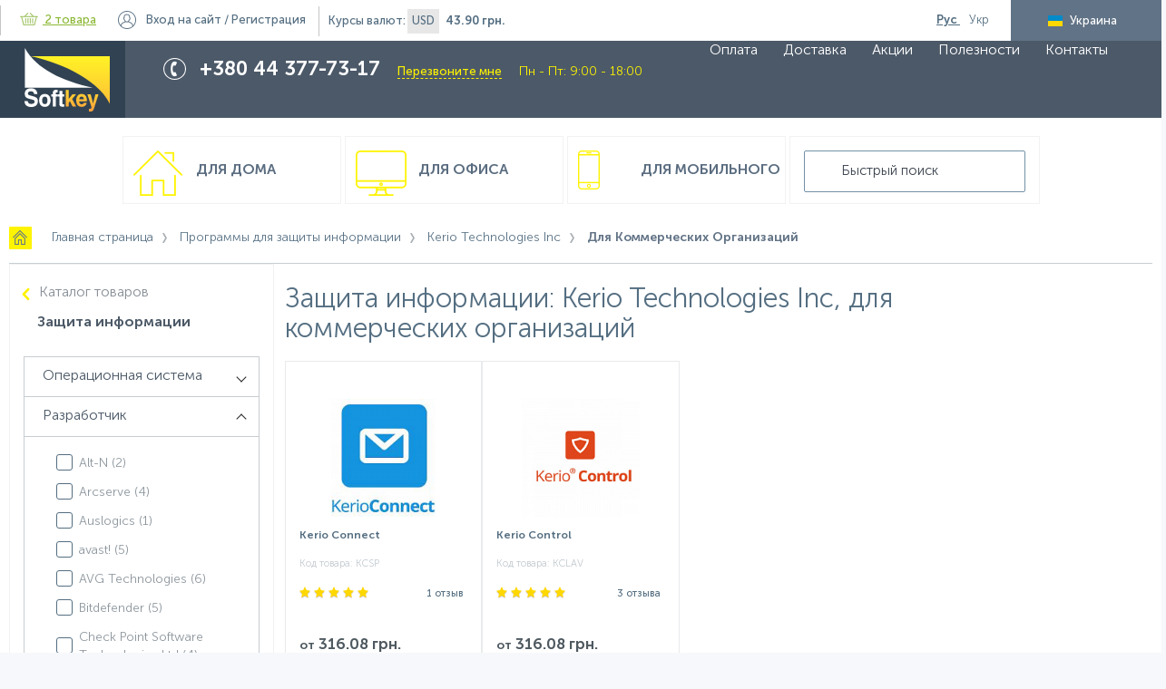

--- FILE ---
content_type: text/html; charset=UTF-8
request_url: https://www.softkey.ua/catalog/data_protection/filter/developer-is-kerio/function-is-commerce/
body_size: 19181
content:
<!doctype html>
<html class="no-js" lang="ru">
    <head>
        <meta charset="utf-8">
        <meta http-equiv="x-ua-compatible" content="ie=edge">
        <title>Защита информации: Kerio Technologies Inc,  для коммерческих организаций - купить лицензионное програмное обеспечение. Softkey.ua</title>
        <meta name="viewport" content="width=device-width, initial-scale=1">
        <link rel='shortcut icon' href='/favicon.ico'/>
        <link rel='shortcut icon' href=/favicon.svg sizes="any" type="image/svg+xml">

        <link rel="alternate" hreflang="ru-ua" href="https://www.softkey.ua/catalog/data_protection/filter/developer-is-kerio/function-is-commerce/" />
        <link rel="alternate" hreflang="uk-ua" href="https://www.softkey.ua/ua/catalog/data_protection/filter/developer-is-kerio/function-is-commerce/" />
        <meta http-equiv="Content-Type" content="text/html; charset=UTF-8" />
<meta name="robots" content="index, follow" />
<meta name="keywords" content="Защита информации: Kerio Technologies Inc,  для коммерческих организаций - купить лицензионное програмное обеспечение. Softkey.ua" />
<meta name="description" content="Защита информации: Kerio Technologies Inc,  для коммерческих организаций ➥ в интернет-магазине лицензионного программного обеспечения СОФТКЕЙ ЮА. ☎ 38(044)-377-73-17. Сертифицированные специалисты, установка и настройка ПО, техническая поддержка" />
<script type="text/javascript" data-skip-moving="true">(function(w, d, n) {var cl = "bx-core";var ht = d.documentElement;var htc = ht ? ht.className : undefined;if (htc === undefined || htc.indexOf(cl) !== -1){return;}var ua = n.userAgent;if (/(iPad;)|(iPhone;)/i.test(ua)){cl += " bx-ios";}else if (/Android/i.test(ua)){cl += " bx-android";}cl += (/(ipad|iphone|android|mobile|touch)/i.test(ua) ? " bx-touch" : " bx-no-touch");cl += w.devicePixelRatio && w.devicePixelRatio >= 2? " bx-retina": " bx-no-retina";var ieVersion = -1;if (/AppleWebKit/.test(ua)){cl += " bx-chrome";}else if ((ieVersion = getIeVersion()) > 0){cl += " bx-ie bx-ie" + ieVersion;if (ieVersion > 7 && ieVersion < 10 && !isDoctype()){cl += " bx-quirks";}}else if (/Opera/.test(ua)){cl += " bx-opera";}else if (/Gecko/.test(ua)){cl += " bx-firefox";}if (/Macintosh/i.test(ua)){cl += " bx-mac";}ht.className = htc ? htc + " " + cl : cl;function isDoctype(){if (d.compatMode){return d.compatMode == "CSS1Compat";}return d.documentElement && d.documentElement.clientHeight;}function getIeVersion(){if (/Opera/i.test(ua) || /Webkit/i.test(ua) || /Firefox/i.test(ua) || /Chrome/i.test(ua)){return -1;}var rv = -1;if (!!(w.MSStream) && !(w.ActiveXObject) && ("ActiveXObject" in w)){rv = 11;}else if (!!d.documentMode && d.documentMode >= 10){rv = 10;}else if (!!d.documentMode && d.documentMode >= 9){rv = 9;}else if (d.attachEvent && !/Opera/.test(ua)){rv = 8;}if (rv == -1 || rv == 8){var re;if (n.appName == "Microsoft Internet Explorer"){re = new RegExp("MSIE ([0-9]+[\.0-9]*)");if (re.exec(ua) != null){rv = parseFloat(RegExp.$1);}}else if (n.appName == "Netscape"){rv = 11;re = new RegExp("Trident/.*rv:([0-9]+[\.0-9]*)");if (re.exec(ua) != null){rv = parseFloat(RegExp.$1);}}}return rv;}})(window, document, navigator);</script>


<link href="/bitrix/js/ui/fonts/opensans/ui.font.opensans.min.css?16348470352409" type="text/css"  rel="stylesheet" />
<link href="/bitrix/js/main/popup/dist/main.popup.bundle.min.css?163484687523420" type="text/css"  rel="stylesheet" />
<link href="/bitrix/js/main/core/css/core_date.min.css?16348444439834" type="text/css"  rel="stylesheet" />
<link href="/local/components/webvision/catalog.smart.filter.seo/templates/.default/style.min.css?153545011015260" type="text/css"  rel="stylesheet" />
<link href="/local/templates/main/js/lib/flipclock/flipclock.min.css?16964222557696" type="text/css"  data-template-style="true"  rel="stylesheet" />
<link href="/local/templates/main/css/stacktable.min.css?1542213262426" type="text/css"  data-template-style="true"  rel="stylesheet" />
<link href="/local/templates/main/css/loader.min.css?15354501102529" type="text/css"  data-template-style="true"  rel="stylesheet" />
<link href="/local/templates/main/components/webvision/search.title/main/style.min.css?1535450110198" type="text/css"  data-template-style="true"  rel="stylesheet" />
<link href="/local/templates/main/styles.css?1759304200215387" type="text/css"  data-template-style="true"  rel="stylesheet" />
<link href="/local/templates/main/template_styles.css?1759240157159972" type="text/css"  data-template-style="true"  rel="stylesheet" />
<link href="/local/templates/main/css/validate.min.css?154020843334114" type="text/css"  data-template-style="true"  rel="stylesheet" />
<link href="/local/templates/main/css/fix.css?164087349413169" type="text/css"  data-template-style="true"  rel="stylesheet" />







<meta property="ya:interaction" content="XML_FORM" />
<meta property="ya:interaction:url" content="https://www.softkey.ua/catalog/data_protection/filter/developer-is-kerio/function-is-commerce/?mode=xml" />
<link href="https://www.softkey.ua/catalog/data_protection/filter/developer-is-kerio/function-is-commerce/" rel="canonical" />



<!--<meta property="fb:app_id" content="--><!--" />-->
<meta property="og:locale" content="ru_UA" />
<meta property="og:locale:alternate" content="uk_UA" />
<meta property="og:site_name" content="SOFTKEY UA">
<meta property="og:title" content="Защита информации: Kerio Technologies Inc,  для коммерческих организаций - купить лицензионное програмное обеспечение. Softkey.ua" />
<meta property="og:description" content="Защита информации: Kerio Technologies Inc,  для коммерческих организаций ➥ в интернет-магазине лицензионного программного обеспечения СОФТКЕЙ ЮА. ☎ 38(044)-377-73-17. Сертифицированные специалисты, установка и настройка ПО, техническая поддержка" />
<meta property="og:url" content="https://www.softkey.ua/catalog/data_protection/filter/developer-is-kerio/function-is-commerce/" />


                <meta name="google-site-verification" content="mAOfyjyfwL2cBEPjUSxFzQCQY7-24-0NpHwRljqmudU" />
<!-- Meta Pixel Code -->
<script data-skip-moving="true">
!function(f,b,e,v,n,t,s)
{if(f.fbq)return;n=f.fbq=function(){n.callMethod?
n.callMethod.apply(n,arguments):n.queue.push(arguments)};
if(!f._fbq)f._fbq=n;n.push=n;n.loaded=!0;n.version='2.0';
n.queue=[];t=b.createElement(e);t.async=!0;
t.src=v;s=b.getElementsByTagName(e)[0];
s.parentNode.insertBefore(t,s)}(window, document,'script',
'https://connect.facebook.net/en_US/fbevents.js');
fbq('init', '295388307647763');
fbq('track', 'PageView');
</script>
<noscript><img height="1" width="1" style="display:none"
src="https://www.facebook.com/tr?id=295388307647763&ev=PageView&noscript=1"
/></noscript>
<!-- End Meta Pixel Code -->
    </head>
<body class="main-page">
    <!-- Loader  -->
    <div id="main_loader" class="bg-loader" style="display: none">
        <div class="spinner">
            <span class="ball_1 spinner_ball"></span>
            <span class="ball_2 spinner_ball"></span>
            <span class="ball_3 spinner_ball"></span>
        </div>
    </div>
    <!-- Loader - end -->
<!-- Google tag (gtag.js) -->
<!--tawk.to-->
<!--Start of Tawk.to Script-->
<!--End of Tawk.to Script-->

<!-- -->
    <!-- BEGIN JIVOSITE CODE {literal} -->
    <!-- -->
    <!-- {/literal} END JIVOSITE CODE -->

<!--[if lt IE 8]>
<p class="browserupgrade">You are using an <strong>outdated</strong> browser. Please <a href="http://browsehappy.com/">upgrade
    your browser</a> to improve your experience.</p>
<![endif]-->
<div class="container clearfix">
    <!--header-->
    <header class="page-header catalog-page">
        <ul class="top-menu clearfix">
            <li class="hidden_mobile">Интернет-супермаркет программного и аппаратного обеспечения</li>
                
<li id="small_basket_block" class="bx-basket">
    <a class="basket" id="header_basket_link" href="/personal/order/make/">
        <span class="icon"></span>
        <!--'start_frame_cache_FKauiI'-->2 товара<!--'end_frame_cache_FKauiI'-->    </a>

                        <!--'start_frame_cache_Oxh3Ep'-->                <c class="hidden_mobile"><strong>0 грн.</strong></c>
            <!--'end_frame_cache_Oxh3Ep'-->            </li>


	<li id="auth_block" class="login">
        <!--'start_frame_cache_auth_block'-->                            <a id="login_btn" href="javascript:void(0)">Вход<span class="hidden_mobile"> на сайт</span></a>
                /
                <a id="register_btn" href="javascript:void(0)">Регистрация</a>
                    <!--'end_frame_cache_auth_block'-->    </li>

                
<li id="currency_block" class="currency hidden_mobile">Курсы валют:
    <!--'start_frame_cache_8HIGCj'-->        <div class="one_items_currency">USD</div>
        <strong>43.90 грн.</strong>
    <!--'end_frame_cache_8HIGCj'--></li>
                        <li id="lang_switcher" class="other-lang _hide">
                                    <a href="javascript:void(0)"
                       class="lang ru-lang active">
                        <span>Рус</span>
                    </a>
                                    <a href="/ua/catalog/data_protection/filter/developer-is-kerio/function-is-commerce/"
                       class="lang ua-lang ">
                        <span>Укр</span>
                    </a>
                            </li>

            <li class="country hidden_mobile disabled" id="country_selector">
                <span class="ua">Украина</span>
            </li>
        </ul>
        <a href="javascript:void(0)" id="show_mob_top_menu">
            <div class="menu_mobile">
                <i class="fa fa-bars" aria-hidden="true"></i>
            </div>
        </a>
        <div class="middle-menu">
            <!--            <div class="wrap">-->
            <a class="logo" href="/" id="to catalog"></a>
            <div class="phone-block">
                <div class="phone-wrap">
                    <div>
 <span style="color: #ffffff;">+380 44 377-73-17 </span>
</div>
<a href="javascript:void(0)" id="call_me">Перезвоните мне</a>
<div class="time_worcks">Пн - Пт: 9:00 - 18:00</div>                </div>
            </div>
            <div class="call-center hidden_mobile">
                <div class="call-center-wrap">
                    График&nbsp;call-центра <br>
 интернет-магазина&nbsp;<br>
<span>Пн - Пт: 9:00 - 18:00</span>                </div>
            </div>
            

    <ul class="main-menu hidden_mobile">
                                    <li>
                    <a href="/about/payment/">
                        Оплата                    </a>
                </li>
                                                <li>
                    <a href="/about/delivery/">
                        Доставка                    </a>
                </li>
                                                <li>
                    <a href="/actions/">
                        Акции                    </a>
                </li>
                                                <li>
                    <a href="/useful/">
                        Полезности                    </a>
                </li>
                                                <li>
                    <a href="/about/contacts/">
                        Контакты                    </a>
                </li>
                        </ul>
            <!--         </div>-->
        </div>
        <div class="wrap">
            <div class="bottom-menu">
                <a href="/catalog/type/home/" class="col bottom-menu-house ">
    Для дома
</a>
<a href="/catalog/type/office/" class="col bottom-menu-pc ">
    Для офиса
</a>
<a href="/catalog/type/mobile/" class="col bottom-menu-mob ">
    Для мобильного
</a>                    <div class="results_search_box" id="searchbox">
        <form action="/catalog/" class="search-block">
            <div class="search-form-wrap">
                <input id="title-search-input" type="text" name="q" value="" autocomplete="off" placeholder="Быстрый поиск"/>
            </div>
        </form>
        <div id="search"></div>
    </div>
            </div>

                            <nav class="breadcrumbs"><ul><li itemscope itemtype="http://data-vocabulary.org/Breadcrumb">
                <a class="bc-home" href="/" 
                title="Главная страница" itemprop="url">
                <span  itemprop="title">Главная страница</span></a></li><li itemscope itemtype="http://data-vocabulary.org/Breadcrumb">
                <a  href="/catalog/data_protection/" 
                title="Программы для защиты информации" itemprop="url">
                <span  itemprop="title">Программы для защиты информации</span></a></li><li itemscope itemtype="http://data-vocabulary.org/Breadcrumb">
                <a  href="/catalog/data_protection/filter/developer-is-kerio/" 
                title="Kerio Technologies Inc" itemprop="url">
                <span  itemprop="title">Kerio Technologies Inc</span></a></li><li itemscope itemtype="http://data-vocabulary.org/Breadcrumb">
                                <span itemprop="title">Для Коммерческих Организаций</span>
                                <meta content="https://www.softkey.ua/catalog/data_protection/filter/developer-is-kerio/function-is-commerce/" itemprop="url">
                            </li></ul></nav>                    </div>
    </header>
    <!--header-->
    <div class="wrap" id="ajax-wrap">
<div class="left-col hidden_tablet_sidebar">
<!--'start_frame_cache_YckTWv'-->
<div class="bx-filter  ">
	<div class="bx-filter-section container-fluid">
		<div class="row-back">
			<a href="/catalog/">Каталог товаров</a>
		</div>
		<div class="row">
			<div class="bx-filter-title">Защита информации</div>
		</div>
		
		<form name="_form" action="/catalog/data_protection/filter/developer-is-kerio/function-is-commerce/" method="get" class="smartfilter">
						<div class="row" id='filter'>
				                                        <div class="relative-filtres">
					<div style="display: none" class="col-lg-12 bx-filter-parameters-box ">
						<span class="bx-filter-container-modef"></span>
						<div class="bx-filter-parameters-box-title" onclick="smartFilter.hideFilterProps(this)">
							<span class="bx-filter-parameters-box-hint">
                                                                Тип категории                                								<i class="arrow arrow-down"></i>
							</span>
						</div>

						<div class="bx-filter-block" data-role="bx_filter_block">
							<div class="bx-filter-parameters-box-container">
																										<div class="checkbox">
											<input
														type="checkbox"
														value="Y"
														name="arrMainFilter_340_1951492866"
														id="arrMainFilter_340_1951492866"
																																										onclick="smartFilter.click(this)"
											/>
											<label data-role="label_arrMainFilter_340_1951492866" class="bx-filter-param-label " for="arrMainFilter_340_1951492866">
                                                                                                <span class="bx-filter-input-checkbox">
                                                    <span class="bx-filter-param-text" title="Для офиса">Для офиса&nbsp;(<span data-role="count_arrMainFilter_340_1951492866">2</span>)</span>
												</span>
											</label>

											<div class="tooltip-info" >
												<a class="button view-button-info" href="javascript:void(0)">Показать<span></span></a>
												<span class="close-tooltip-info"
												onclick="$(this).closest('.checkbox').removeClass('tooltip_activ');
												">×</span>
											</div>

										</div>
																							</div>
							<div style="clear: both"></div>
						</div>
					</div>
					</div> 
				                                        <div class="relative-filtres">
					<div  class="col-lg-12 bx-filter-parameters-box ">
						<span class="bx-filter-container-modef"></span>
						<div class="bx-filter-parameters-box-title" onclick="smartFilter.hideFilterProps(this)">
							<span class="bx-filter-parameters-box-hint">
                                                                Операционная система                                								<i class="arrow arrow-down"></i>
							</span>
						</div>

						<div class="bx-filter-block" data-role="bx_filter_block">
							<div class="bx-filter-parameters-box-container">
																										<div class="checkbox">
											<input
														type="checkbox"
														value="Y"
														name="arrMainFilter_214_109153051"
														id="arrMainFilter_214_109153051"
																																										onclick="smartFilter.click(this)"
											/>
											<label data-role="label_arrMainFilter_214_109153051" class="bx-filter-param-label " for="arrMainFilter_214_109153051">
                                                                                                <span class="bx-filter-input-checkbox">
                                                    <span class="bx-filter-param-text" title="Linux">Linux&nbsp;(<span data-role="count_arrMainFilter_214_109153051">2</span>)</span>
												</span>
											</label>

											<div class="tooltip-info" >
												<a class="button view-button-info" href="javascript:void(0)">Показать<span></span></a>
												<span class="close-tooltip-info"
												onclick="$(this).closest('.checkbox').removeClass('tooltip_activ');
												">×</span>
											</div>

										</div>
																			<div class="checkbox">
											<input
														type="checkbox"
														value="Y"
														name="arrMainFilter_214_2520684170"
														id="arrMainFilter_214_2520684170"
																																										onclick="smartFilter.click(this)"
											/>
											<label data-role="label_arrMainFilter_214_2520684170" class="bx-filter-param-label " for="arrMainFilter_214_2520684170">
                                                                                                <span class="bx-filter-input-checkbox">
                                                    <span class="bx-filter-param-text" title="Mac OS">Mac OS&nbsp;(<span data-role="count_arrMainFilter_214_2520684170">2</span>)</span>
												</span>
											</label>

											<div class="tooltip-info" >
												<a class="button view-button-info" href="javascript:void(0)">Показать<span></span></a>
												<span class="close-tooltip-info"
												onclick="$(this).closest('.checkbox').removeClass('tooltip_activ');
												">×</span>
											</div>

										</div>
																			<div class="checkbox">
											<input
														type="checkbox"
														value="Y"
														name="arrMainFilter_214_3778651676"
														id="arrMainFilter_214_3778651676"
																																										onclick="smartFilter.click(this)"
											/>
											<label data-role="label_arrMainFilter_214_3778651676" class="bx-filter-param-label " for="arrMainFilter_214_3778651676">
                                                                                                <span class="bx-filter-input-checkbox">
                                                    <span class="bx-filter-param-text" title="Windows">Windows&nbsp;(<span data-role="count_arrMainFilter_214_3778651676">2</span>)</span>
												</span>
											</label>

											<div class="tooltip-info" >
												<a class="button view-button-info" href="javascript:void(0)">Показать<span></span></a>
												<span class="close-tooltip-info"
												onclick="$(this).closest('.checkbox').removeClass('tooltip_activ');
												">×</span>
											</div>

										</div>
																							</div>
							<div style="clear: both"></div>
						</div>
					</div>
					</div> 
				                                        <div class="relative-filtres">
					<div  class="col-lg-12 bx-filter-parameters-box bx-active">
						<span class="bx-filter-container-modef"></span>
						<div class="bx-filter-parameters-box-title" onclick="smartFilter.hideFilterProps(this)">
							<span class="bx-filter-parameters-box-hint">
                                                                Разработчик                                								<i class="arrow arrow-up"></i>
							</span>
						</div>

						<div class="bx-filter-block" data-role="bx_filter_block">
							<div class="bx-filter-parameters-box-container">
																										<div class="checkbox">
											<input
														type="checkbox"
														value="Y"
														name="arrMainFilter_213_1763556461"
														id="arrMainFilter_213_1763556461"
																																										onclick="smartFilter.click(this)"
											/>
											<label data-role="label_arrMainFilter_213_1763556461" class="bx-filter-param-label " for="arrMainFilter_213_1763556461">
                                                                                                <span class="bx-filter-input-checkbox">
                                                    <span class="bx-filter-param-text" title="Alt-N">Alt-N&nbsp;(<span data-role="count_arrMainFilter_213_1763556461">2</span>)</span>
												</span>
											</label>

											<div class="tooltip-info" >
												<a class="button view-button-info" href="javascript:void(0)">Показать<span></span></a>
												<span class="close-tooltip-info"
												onclick="$(this).closest('.checkbox').removeClass('tooltip_activ');
												">×</span>
											</div>

										</div>
																			<div class="checkbox">
											<input
														type="checkbox"
														value="Y"
														name="arrMainFilter_213_3184767914"
														id="arrMainFilter_213_3184767914"
																																										onclick="smartFilter.click(this)"
											/>
											<label data-role="label_arrMainFilter_213_3184767914" class="bx-filter-param-label " for="arrMainFilter_213_3184767914">
                                                                                                <span class="bx-filter-input-checkbox">
                                                    <span class="bx-filter-param-text" title="Arcserve">Arcserve&nbsp;(<span data-role="count_arrMainFilter_213_3184767914">4</span>)</span>
												</span>
											</label>

											<div class="tooltip-info" >
												<a class="button view-button-info" href="javascript:void(0)">Показать<span></span></a>
												<span class="close-tooltip-info"
												onclick="$(this).closest('.checkbox').removeClass('tooltip_activ');
												">×</span>
											</div>

										</div>
																			<div class="checkbox">
											<input
														type="checkbox"
														value="Y"
														name="arrMainFilter_213_1098140963"
														id="arrMainFilter_213_1098140963"
																																										onclick="smartFilter.click(this)"
											/>
											<label data-role="label_arrMainFilter_213_1098140963" class="bx-filter-param-label " for="arrMainFilter_213_1098140963">
                                                                                                <span class="bx-filter-input-checkbox">
                                                    <span class="bx-filter-param-text" title="Auslogics">Auslogics&nbsp;(<span data-role="count_arrMainFilter_213_1098140963">1</span>)</span>
												</span>
											</label>

											<div class="tooltip-info" >
												<a class="button view-button-info" href="javascript:void(0)">Показать<span></span></a>
												<span class="close-tooltip-info"
												onclick="$(this).closest('.checkbox').removeClass('tooltip_activ');
												">×</span>
											</div>

										</div>
																			<div class="checkbox">
											<input
														type="checkbox"
														value="Y"
														name="arrMainFilter_213_21605305"
														id="arrMainFilter_213_21605305"
																																										onclick="smartFilter.click(this)"
											/>
											<label data-role="label_arrMainFilter_213_21605305" class="bx-filter-param-label " for="arrMainFilter_213_21605305">
                                                                                                <span class="bx-filter-input-checkbox">
                                                    <span class="bx-filter-param-text" title="avast!">avast!&nbsp;(<span data-role="count_arrMainFilter_213_21605305">5</span>)</span>
												</span>
											</label>

											<div class="tooltip-info" >
												<a class="button view-button-info" href="javascript:void(0)">Показать<span></span></a>
												<span class="close-tooltip-info"
												onclick="$(this).closest('.checkbox').removeClass('tooltip_activ');
												">×</span>
											</div>

										</div>
																			<div class="checkbox">
											<input
														type="checkbox"
														value="Y"
														name="arrMainFilter_213_376351463"
														id="arrMainFilter_213_376351463"
																																										onclick="smartFilter.click(this)"
											/>
											<label data-role="label_arrMainFilter_213_376351463" class="bx-filter-param-label " for="arrMainFilter_213_376351463">
                                                                                                <span class="bx-filter-input-checkbox">
                                                    <span class="bx-filter-param-text" title="AVG Technologies">AVG Technologies&nbsp;(<span data-role="count_arrMainFilter_213_376351463">6</span>)</span>
												</span>
											</label>

											<div class="tooltip-info" >
												<a class="button view-button-info" href="javascript:void(0)">Показать<span></span></a>
												<span class="close-tooltip-info"
												onclick="$(this).closest('.checkbox').removeClass('tooltip_activ');
												">×</span>
											</div>

										</div>
																			<div class="checkbox">
											<input
														type="checkbox"
														value="Y"
														name="arrMainFilter_213_225540457"
														id="arrMainFilter_213_225540457"
																																										onclick="smartFilter.click(this)"
											/>
											<label data-role="label_arrMainFilter_213_225540457" class="bx-filter-param-label " for="arrMainFilter_213_225540457">
                                                                                                <span class="bx-filter-input-checkbox">
                                                    <span class="bx-filter-param-text" title="Bitdefender">Bitdefender&nbsp;(<span data-role="count_arrMainFilter_213_225540457">5</span>)</span>
												</span>
											</label>

											<div class="tooltip-info" >
												<a class="button view-button-info" href="javascript:void(0)">Показать<span></span></a>
												<span class="close-tooltip-info"
												onclick="$(this).closest('.checkbox').removeClass('tooltip_activ');
												">×</span>
											</div>

										</div>
																			<div class="checkbox">
											<input
														type="checkbox"
														value="Y"
														name="arrMainFilter_213_1752943740"
														id="arrMainFilter_213_1752943740"
																																										onclick="smartFilter.click(this)"
											/>
											<label data-role="label_arrMainFilter_213_1752943740" class="bx-filter-param-label " for="arrMainFilter_213_1752943740">
                                                                                                <span class="bx-filter-input-checkbox">
                                                    <span class="bx-filter-param-text" title="Check Point Software Technologies Ltd">Check Point Software Technologies Ltd&nbsp;(<span data-role="count_arrMainFilter_213_1752943740">4</span>)</span>
												</span>
											</label>

											<div class="tooltip-info" >
												<a class="button view-button-info" href="javascript:void(0)">Показать<span></span></a>
												<span class="close-tooltip-info"
												onclick="$(this).closest('.checkbox').removeClass('tooltip_activ');
												">×</span>
											</div>

										</div>
																			<div class="checkbox">
											<input
														type="checkbox"
														value="Y"
														name="arrMainFilter_213_877768489"
														id="arrMainFilter_213_877768489"
																																										onclick="smartFilter.click(this)"
											/>
											<label data-role="label_arrMainFilter_213_877768489" class="bx-filter-param-label " for="arrMainFilter_213_877768489">
                                                                                                <span class="bx-filter-input-checkbox">
                                                    <span class="bx-filter-param-text" title="Cisco">Cisco&nbsp;(<span data-role="count_arrMainFilter_213_877768489">6</span>)</span>
												</span>
											</label>

											<div class="tooltip-info" >
												<a class="button view-button-info" href="javascript:void(0)">Показать<span></span></a>
												<span class="close-tooltip-info"
												onclick="$(this).closest('.checkbox').removeClass('tooltip_activ');
												">×</span>
											</div>

										</div>
																			<div class="checkbox">
											<input
														type="checkbox"
														value="Y"
														name="arrMainFilter_213_3400593401"
														id="arrMainFilter_213_3400593401"
																																										onclick="smartFilter.click(this)"
											/>
											<label data-role="label_arrMainFilter_213_3400593401" class="bx-filter-param-label " for="arrMainFilter_213_3400593401">
                                                                                                <span class="bx-filter-input-checkbox">
                                                    <span class="bx-filter-param-text" title="Deceptive Bytes">Deceptive Bytes&nbsp;(<span data-role="count_arrMainFilter_213_3400593401">1</span>)</span>
												</span>
											</label>

											<div class="tooltip-info" >
												<a class="button view-button-info" href="javascript:void(0)">Показать<span></span></a>
												<span class="close-tooltip-info"
												onclick="$(this).closest('.checkbox').removeClass('tooltip_activ');
												">×</span>
											</div>

										</div>
																			<div class="checkbox">
											<input
														type="checkbox"
														value="Y"
														name="arrMainFilter_213_47022039"
														id="arrMainFilter_213_47022039"
																																										onclick="smartFilter.click(this)"
											/>
											<label data-role="label_arrMainFilter_213_47022039" class="bx-filter-param-label " for="arrMainFilter_213_47022039">
                                                                                                <span class="bx-filter-input-checkbox">
                                                    <span class="bx-filter-param-text" title="ESET">ESET&nbsp;(<span data-role="count_arrMainFilter_213_47022039">16</span>)</span>
												</span>
											</label>

											<div class="tooltip-info" >
												<a class="button view-button-info" href="javascript:void(0)">Показать<span></span></a>
												<span class="close-tooltip-info"
												onclick="$(this).closest('.checkbox').removeClass('tooltip_activ');
												">×</span>
											</div>

										</div>
																			<div class="checkbox">
											<input
														type="checkbox"
														value="Y"
														name="arrMainFilter_213_3151497122"
														id="arrMainFilter_213_3151497122"
																																										onclick="smartFilter.click(this)"
											/>
											<label data-role="label_arrMainFilter_213_3151497122" class="bx-filter-param-label " for="arrMainFilter_213_3151497122">
                                                                                                <span class="bx-filter-input-checkbox">
                                                    <span class="bx-filter-param-text" title="FabulaTech">FabulaTech&nbsp;(<span data-role="count_arrMainFilter_213_3151497122">6</span>)</span>
												</span>
											</label>

											<div class="tooltip-info" >
												<a class="button view-button-info" href="javascript:void(0)">Показать<span></span></a>
												<span class="close-tooltip-info"
												onclick="$(this).closest('.checkbox').removeClass('tooltip_activ');
												">×</span>
											</div>

										</div>
																			<div class="checkbox">
											<input
														type="checkbox"
														value="Y"
														name="arrMainFilter_213_872160723"
														id="arrMainFilter_213_872160723"
																																										onclick="smartFilter.click(this)"
											/>
											<label data-role="label_arrMainFilter_213_872160723" class="bx-filter-param-label " for="arrMainFilter_213_872160723">
                                                                                                <span class="bx-filter-input-checkbox">
                                                    <span class="bx-filter-param-text" title="Forcepoint">Forcepoint&nbsp;(<span data-role="count_arrMainFilter_213_872160723">5</span>)</span>
												</span>
											</label>

											<div class="tooltip-info" >
												<a class="button view-button-info" href="javascript:void(0)">Показать<span></span></a>
												<span class="close-tooltip-info"
												onclick="$(this).closest('.checkbox').removeClass('tooltip_activ');
												">×</span>
											</div>

										</div>
																			<div class="checkbox">
											<input
														type="checkbox"
														value="Y"
														name="arrMainFilter_213_252709374"
														id="arrMainFilter_213_252709374"
																																										onclick="smartFilter.click(this)"
											/>
											<label data-role="label_arrMainFilter_213_252709374" class="bx-filter-param-label " for="arrMainFilter_213_252709374">
                                                                                                <span class="bx-filter-input-checkbox">
                                                    <span class="bx-filter-param-text" title="Fortinet">Fortinet&nbsp;(<span data-role="count_arrMainFilter_213_252709374">15</span>)</span>
												</span>
											</label>

											<div class="tooltip-info" >
												<a class="button view-button-info" href="javascript:void(0)">Показать<span></span></a>
												<span class="close-tooltip-info"
												onclick="$(this).closest('.checkbox').removeClass('tooltip_activ');
												">×</span>
											</div>

										</div>
																			<div class="checkbox">
											<input
														type="checkbox"
														value="Y"
														name="arrMainFilter_213_534308556"
														id="arrMainFilter_213_534308556"
																																										onclick="smartFilter.click(this)"
											/>
											<label data-role="label_arrMainFilter_213_534308556" class="bx-filter-param-label " for="arrMainFilter_213_534308556">
                                                                                                <span class="bx-filter-input-checkbox">
                                                    <span class="bx-filter-param-text" title="GFI">GFI&nbsp;(<span data-role="count_arrMainFilter_213_534308556">6</span>)</span>
												</span>
											</label>

											<div class="tooltip-info" >
												<a class="button view-button-info" href="javascript:void(0)">Показать<span></span></a>
												<span class="close-tooltip-info"
												onclick="$(this).closest('.checkbox').removeClass('tooltip_activ');
												">×</span>
											</div>

										</div>
																			<div class="checkbox">
											<input
														type="checkbox"
														value="Y"
														name="arrMainFilter_213_128296860"
														id="arrMainFilter_213_128296860"
																																										onclick="smartFilter.click(this)"
											/>
											<label data-role="label_arrMainFilter_213_128296860" class="bx-filter-param-label " for="arrMainFilter_213_128296860">
                                                                                                <span class="bx-filter-input-checkbox">
                                                    <span class="bx-filter-param-text" title="Greywizard">Greywizard&nbsp;(<span data-role="count_arrMainFilter_213_128296860">1</span>)</span>
												</span>
											</label>

											<div class="tooltip-info" >
												<a class="button view-button-info" href="javascript:void(0)">Показать<span></span></a>
												<span class="close-tooltip-info"
												onclick="$(this).closest('.checkbox').removeClass('tooltip_activ');
												">×</span>
											</div>

										</div>
																			<div class="checkbox">
											<input
														type="checkbox"
														value="Y"
														name="arrMainFilter_213_367755284"
														id="arrMainFilter_213_367755284"
																																										onclick="smartFilter.click(this)"
											/>
											<label data-role="label_arrMainFilter_213_367755284" class="bx-filter-param-label " for="arrMainFilter_213_367755284">
                                                                                                <span class="bx-filter-input-checkbox">
                                                    <span class="bx-filter-param-text" title="Hideez Group">Hideez Group&nbsp;(<span data-role="count_arrMainFilter_213_367755284">1</span>)</span>
												</span>
											</label>

											<div class="tooltip-info" >
												<a class="button view-button-info" href="javascript:void(0)">Показать<span></span></a>
												<span class="close-tooltip-info"
												onclick="$(this).closest('.checkbox').removeClass('tooltip_activ');
												">×</span>
											</div>

										</div>
																			<div class="checkbox">
											<input
														type="checkbox"
														value="Y"
														name="arrMainFilter_213_2497458933"
														id="arrMainFilter_213_2497458933"
																																										onclick="smartFilter.click(this)"
											/>
											<label data-role="label_arrMainFilter_213_2497458933" class="bx-filter-param-label " for="arrMainFilter_213_2497458933">
                                                                                                <span class="bx-filter-input-checkbox">
                                                    <span class="bx-filter-param-text" title="Keenetic">Keenetic&nbsp;(<span data-role="count_arrMainFilter_213_2497458933">1</span>)</span>
												</span>
											</label>

											<div class="tooltip-info" >
												<a class="button view-button-info" href="javascript:void(0)">Показать<span></span></a>
												<span class="close-tooltip-info"
												onclick="$(this).closest('.checkbox').removeClass('tooltip_activ');
												">×</span>
											</div>

										</div>
																			<div class="checkbox">
											<input
														type="checkbox"
														value="Y"
														name="arrMainFilter_213_2003519797"
														id="arrMainFilter_213_2003519797"
														checked="checked"																												onclick="smartFilter.click(this)"
											/>
											<label data-role="label_arrMainFilter_213_2003519797" class="bx-filter-param-label " for="arrMainFilter_213_2003519797">
                                                                                                <span class="bx-filter-input-checkbox">
                                                    <span class="bx-filter-param-text" title="Kerio Technologies Inc">Kerio Technologies Inc&nbsp;(<span data-role="count_arrMainFilter_213_2003519797">2</span>)</span>
												</span>
											</label>

											<div class="tooltip-info" >
												<a class="button view-button-info" href="javascript:void(0)">Показать<span></span></a>
												<span class="close-tooltip-info"
												onclick="$(this).closest('.checkbox').removeClass('tooltip_activ');
												">×</span>
											</div>

										</div>
																			<div class="checkbox">
											<input
														type="checkbox"
														value="Y"
														name="arrMainFilter_213_1813051006"
														id="arrMainFilter_213_1813051006"
																																										onclick="smartFilter.click(this)"
											/>
											<label data-role="label_arrMainFilter_213_1813051006" class="bx-filter-param-label " for="arrMainFilter_213_1813051006">
                                                                                                <span class="bx-filter-input-checkbox">
                                                    <span class="bx-filter-param-text" title="McAfee">McAfee&nbsp;(<span data-role="count_arrMainFilter_213_1813051006">2</span>)</span>
												</span>
											</label>

											<div class="tooltip-info" >
												<a class="button view-button-info" href="javascript:void(0)">Показать<span></span></a>
												<span class="close-tooltip-info"
												onclick="$(this).closest('.checkbox').removeClass('tooltip_activ');
												">×</span>
											</div>

										</div>
																			<div class="checkbox">
											<input
														type="checkbox"
														value="Y"
														name="arrMainFilter_213_1861463196"
														id="arrMainFilter_213_1861463196"
																																										onclick="smartFilter.click(this)"
											/>
											<label data-role="label_arrMainFilter_213_1861463196" class="bx-filter-param-label " for="arrMainFilter_213_1861463196">
                                                                                                <span class="bx-filter-input-checkbox">
                                                    <span class="bx-filter-param-text" title="Nakivo">Nakivo&nbsp;(<span data-role="count_arrMainFilter_213_1861463196">2</span>)</span>
												</span>
											</label>

											<div class="tooltip-info" >
												<a class="button view-button-info" href="javascript:void(0)">Показать<span></span></a>
												<span class="close-tooltip-info"
												onclick="$(this).closest('.checkbox').removeClass('tooltip_activ');
												">×</span>
											</div>

										</div>
																			<div class="checkbox">
											<input
														type="checkbox"
														value="Y"
														name="arrMainFilter_213_3851621472"
														id="arrMainFilter_213_3851621472"
																																										onclick="smartFilter.click(this)"
											/>
											<label data-role="label_arrMainFilter_213_3851621472" class="bx-filter-param-label " for="arrMainFilter_213_3851621472">
                                                                                                <span class="bx-filter-input-checkbox">
                                                    <span class="bx-filter-param-text" title="Norton by Symantec">Norton by Symantec&nbsp;(<span data-role="count_arrMainFilter_213_3851621472">3</span>)</span>
												</span>
											</label>

											<div class="tooltip-info" >
												<a class="button view-button-info" href="javascript:void(0)">Показать<span></span></a>
												<span class="close-tooltip-info"
												onclick="$(this).closest('.checkbox').removeClass('tooltip_activ');
												">×</span>
											</div>

										</div>
																			<div class="checkbox">
											<input
														type="checkbox"
														value="Y"
														name="arrMainFilter_213_92763392"
														id="arrMainFilter_213_92763392"
																																										onclick="smartFilter.click(this)"
											/>
											<label data-role="label_arrMainFilter_213_92763392" class="bx-filter-param-label " for="arrMainFilter_213_92763392">
                                                                                                <span class="bx-filter-input-checkbox">
                                                    <span class="bx-filter-param-text" title="Panzor Cybersecurity, Inc.">Panzor Cybersecurity, Inc.&nbsp;(<span data-role="count_arrMainFilter_213_92763392">1</span>)</span>
												</span>
											</label>

											<div class="tooltip-info" >
												<a class="button view-button-info" href="javascript:void(0)">Показать<span></span></a>
												<span class="close-tooltip-info"
												onclick="$(this).closest('.checkbox').removeClass('tooltip_activ');
												">×</span>
											</div>

										</div>
																			<div class="checkbox">
											<input
														type="checkbox"
														value="Y"
														name="arrMainFilter_213_3920348848"
														id="arrMainFilter_213_3920348848"
																																										onclick="smartFilter.click(this)"
											/>
											<label data-role="label_arrMainFilter_213_3920348848" class="bx-filter-param-label " for="arrMainFilter_213_3920348848">
                                                                                                <span class="bx-filter-input-checkbox">
                                                    <span class="bx-filter-param-text" title="REVE Group">REVE Group&nbsp;(<span data-role="count_arrMainFilter_213_3920348848">1</span>)</span>
												</span>
											</label>

											<div class="tooltip-info" >
												<a class="button view-button-info" href="javascript:void(0)">Показать<span></span></a>
												<span class="close-tooltip-info"
												onclick="$(this).closest('.checkbox').removeClass('tooltip_activ');
												">×</span>
											</div>

										</div>
																			<div class="checkbox">
											<input
														type="checkbox"
														value="Y"
														name="arrMainFilter_213_1634231532"
														id="arrMainFilter_213_1634231532"
																																										onclick="smartFilter.click(this)"
											/>
											<label data-role="label_arrMainFilter_213_1634231532" class="bx-filter-param-label " for="arrMainFilter_213_1634231532">
                                                                                                <span class="bx-filter-input-checkbox">
                                                    <span class="bx-filter-param-text" title="Senhasegura">Senhasegura&nbsp;(<span data-role="count_arrMainFilter_213_1634231532">4</span>)</span>
												</span>
											</label>

											<div class="tooltip-info" >
												<a class="button view-button-info" href="javascript:void(0)">Показать<span></span></a>
												<span class="close-tooltip-info"
												onclick="$(this).closest('.checkbox').removeClass('tooltip_activ');
												">×</span>
											</div>

										</div>
																			<div class="checkbox">
											<input
														type="checkbox"
														value="Y"
														name="arrMainFilter_213_2092796692"
														id="arrMainFilter_213_2092796692"
																																										onclick="smartFilter.click(this)"
											/>
											<label data-role="label_arrMainFilter_213_2092796692" class="bx-filter-param-label " for="arrMainFilter_213_2092796692">
                                                                                                <span class="bx-filter-input-checkbox">
                                                    <span class="bx-filter-param-text" title="Sophos">Sophos&nbsp;(<span data-role="count_arrMainFilter_213_2092796692">4</span>)</span>
												</span>
											</label>

											<div class="tooltip-info" >
												<a class="button view-button-info" href="javascript:void(0)">Показать<span></span></a>
												<span class="close-tooltip-info"
												onclick="$(this).closest('.checkbox').removeClass('tooltip_activ');
												">×</span>
											</div>

										</div>
																			<div class="checkbox">
											<input
														type="checkbox"
														value="Y"
														name="arrMainFilter_213_2613325421"
														id="arrMainFilter_213_2613325421"
																																										onclick="smartFilter.click(this)"
											/>
											<label data-role="label_arrMainFilter_213_2613325421" class="bx-filter-param-label " for="arrMainFilter_213_2613325421">
                                                                                                <span class="bx-filter-input-checkbox">
                                                    <span class="bx-filter-param-text" title="Symantec">Symantec&nbsp;(<span data-role="count_arrMainFilter_213_2613325421">10</span>)</span>
												</span>
											</label>

											<div class="tooltip-info" >
												<a class="button view-button-info" href="javascript:void(0)">Показать<span></span></a>
												<span class="close-tooltip-info"
												onclick="$(this).closest('.checkbox').removeClass('tooltip_activ');
												">×</span>
											</div>

										</div>
																			<div class="checkbox">
											<input
														type="checkbox"
														value="Y"
														name="arrMainFilter_213_2060604377"
														id="arrMainFilter_213_2060604377"
																																										onclick="smartFilter.click(this)"
											/>
											<label data-role="label_arrMainFilter_213_2060604377" class="bx-filter-param-label " for="arrMainFilter_213_2060604377">
                                                                                                <span class="bx-filter-input-checkbox">
                                                    <span class="bx-filter-param-text" title="Synology">Synology&nbsp;(<span data-role="count_arrMainFilter_213_2060604377">2</span>)</span>
												</span>
											</label>

											<div class="tooltip-info" >
												<a class="button view-button-info" href="javascript:void(0)">Показать<span></span></a>
												<span class="close-tooltip-info"
												onclick="$(this).closest('.checkbox').removeClass('tooltip_activ');
												">×</span>
											</div>

										</div>
																			<div class="checkbox">
											<input
														type="checkbox"
														value="Y"
														name="arrMainFilter_213_1759499866"
														id="arrMainFilter_213_1759499866"
																																										onclick="smartFilter.click(this)"
											/>
											<label data-role="label_arrMainFilter_213_1759499866" class="bx-filter-param-label " for="arrMainFilter_213_1759499866">
                                                                                                <span class="bx-filter-input-checkbox">
                                                    <span class="bx-filter-param-text" title="Trend Micro">Trend Micro&nbsp;(<span data-role="count_arrMainFilter_213_1759499866">4</span>)</span>
												</span>
											</label>

											<div class="tooltip-info" >
												<a class="button view-button-info" href="javascript:void(0)">Показать<span></span></a>
												<span class="close-tooltip-info"
												onclick="$(this).closest('.checkbox').removeClass('tooltip_activ');
												">×</span>
											</div>

										</div>
																			<div class="checkbox">
											<input
														type="checkbox"
														value="Y"
														name="arrMainFilter_213_3303624126"
														id="arrMainFilter_213_3303624126"
																																										onclick="smartFilter.click(this)"
											/>
											<label data-role="label_arrMainFilter_213_3303624126" class="bx-filter-param-label " for="arrMainFilter_213_3303624126">
                                                                                                <span class="bx-filter-input-checkbox">
                                                    <span class="bx-filter-param-text" title="VanDyke">VanDyke&nbsp;(<span data-role="count_arrMainFilter_213_3303624126">3</span>)</span>
												</span>
											</label>

											<div class="tooltip-info" >
												<a class="button view-button-info" href="javascript:void(0)">Показать<span></span></a>
												<span class="close-tooltip-info"
												onclick="$(this).closest('.checkbox').removeClass('tooltip_activ');
												">×</span>
											</div>

										</div>
																			<div class="checkbox">
											<input
														type="checkbox"
														value="Y"
														name="arrMainFilter_213_4223807478"
														id="arrMainFilter_213_4223807478"
																																										onclick="smartFilter.click(this)"
											/>
											<label data-role="label_arrMainFilter_213_4223807478" class="bx-filter-param-label " for="arrMainFilter_213_4223807478">
                                                                                                <span class="bx-filter-input-checkbox">
                                                    <span class="bx-filter-param-text" title="Veeam">Veeam&nbsp;(<span data-role="count_arrMainFilter_213_4223807478">10</span>)</span>
												</span>
											</label>

											<div class="tooltip-info" >
												<a class="button view-button-info" href="javascript:void(0)">Показать<span></span></a>
												<span class="close-tooltip-info"
												onclick="$(this).closest('.checkbox').removeClass('tooltip_activ');
												">×</span>
											</div>

										</div>
																			<div class="checkbox">
											<input
														type="checkbox"
														value="Y"
														name="arrMainFilter_213_1711644917"
														id="arrMainFilter_213_1711644917"
																																										onclick="smartFilter.click(this)"
											/>
											<label data-role="label_arrMainFilter_213_1711644917" class="bx-filter-param-label " for="arrMainFilter_213_1711644917">
                                                                                                <span class="bx-filter-input-checkbox">
                                                    <span class="bx-filter-param-text" title="Vembu">Vembu&nbsp;(<span data-role="count_arrMainFilter_213_1711644917">4</span>)</span>
												</span>
											</label>

											<div class="tooltip-info" >
												<a class="button view-button-info" href="javascript:void(0)">Показать<span></span></a>
												<span class="close-tooltip-info"
												onclick="$(this).closest('.checkbox').removeClass('tooltip_activ');
												">×</span>
											</div>

										</div>
																			<div class="checkbox">
											<input
														type="checkbox"
														value="Y"
														name="arrMainFilter_213_2261890934"
														id="arrMainFilter_213_2261890934"
																																										onclick="smartFilter.click(this)"
											/>
											<label data-role="label_arrMainFilter_213_2261890934" class="bx-filter-param-label " for="arrMainFilter_213_2261890934">
                                                                                                <span class="bx-filter-input-checkbox">
                                                    <span class="bx-filter-param-text" title="VMware">VMware&nbsp;(<span data-role="count_arrMainFilter_213_2261890934">2</span>)</span>
												</span>
											</label>

											<div class="tooltip-info" >
												<a class="button view-button-info" href="javascript:void(0)">Показать<span></span></a>
												<span class="close-tooltip-info"
												onclick="$(this).closest('.checkbox').removeClass('tooltip_activ');
												">×</span>
											</div>

										</div>
																			<div class="checkbox">
											<input
														type="checkbox"
														value="Y"
														name="arrMainFilter_213_1902181693"
														id="arrMainFilter_213_1902181693"
																																										onclick="smartFilter.click(this)"
											/>
											<label data-role="label_arrMainFilter_213_1902181693" class="bx-filter-param-label " for="arrMainFilter_213_1902181693">
                                                                                                <span class="bx-filter-input-checkbox">
                                                    <span class="bx-filter-param-text" title="WatchGuard">WatchGuard&nbsp;(<span data-role="count_arrMainFilter_213_1902181693">1</span>)</span>
												</span>
											</label>

											<div class="tooltip-info" >
												<a class="button view-button-info" href="javascript:void(0)">Показать<span></span></a>
												<span class="close-tooltip-info"
												onclick="$(this).closest('.checkbox').removeClass('tooltip_activ');
												">×</span>
											</div>

										</div>
																			<div class="checkbox">
											<input
														type="checkbox"
														value="Y"
														name="arrMainFilter_213_1893807361"
														id="arrMainFilter_213_1893807361"
																																										onclick="smartFilter.click(this)"
											/>
											<label data-role="label_arrMainFilter_213_1893807361" class="bx-filter-param-label " for="arrMainFilter_213_1893807361">
                                                                                                <span class="bx-filter-input-checkbox">
                                                    <span class="bx-filter-param-text" title="Zillya">Zillya&nbsp;(<span data-role="count_arrMainFilter_213_1893807361">4</span>)</span>
												</span>
											</label>

											<div class="tooltip-info" >
												<a class="button view-button-info" href="javascript:void(0)">Показать<span></span></a>
												<span class="close-tooltip-info"
												onclick="$(this).closest('.checkbox').removeClass('tooltip_activ');
												">×</span>
											</div>

										</div>
																							</div>
							<div style="clear: both"></div>
						</div>
					</div>
					</div> 
				                                        <div class="relative-filtres">
					<div  class="col-lg-12 bx-filter-parameters-box bx-active">
						<span class="bx-filter-container-modef"></span>
						<div class="bx-filter-parameters-box-title" onclick="smartFilter.hideFilterProps(this)">
							<span class="bx-filter-parameters-box-hint">
                                                                Назначение                                								<i class="arrow arrow-up"></i>
							</span>
						</div>

						<div class="bx-filter-block" data-role="bx_filter_block">
							<div class="bx-filter-parameters-box-container">
																										<div class="checkbox">
											<input
														type="checkbox"
														value="Y"
														name="arrMainFilter_294_3941557309"
														id="arrMainFilter_294_3941557309"
														checked="checked"																												onclick="smartFilter.click(this)"
											/>
											<label data-role="label_arrMainFilter_294_3941557309" class="bx-filter-param-label " for="arrMainFilter_294_3941557309">
                                                                                                <span class="bx-filter-input-checkbox">
                                                    <span class="bx-filter-param-text" title="для коммерческих организаций">для коммерческих организаций&nbsp;(<span data-role="count_arrMainFilter_294_3941557309">2</span>)</span>
												</span>
											</label>

											<div class="tooltip-info" >
												<a class="button view-button-info" href="javascript:void(0)">Показать<span></span></a>
												<span class="close-tooltip-info"
												onclick="$(this).closest('.checkbox').removeClass('tooltip_activ');
												">×</span>
											</div>

										</div>
																							</div>
							<div style="clear: both"></div>
						</div>
					</div>
					</div> 
				                                        <div class="relative-filtres">
					<div  class="col-lg-12 bx-filter-parameters-box ">
						<span class="bx-filter-container-modef"></span>
						<div class="bx-filter-parameters-box-title" onclick="smartFilter.hideFilterProps(this)">
							<span class="bx-filter-parameters-box-hint">
                                                                Тип устройтств                                								<i class="arrow arrow-down"></i>
							</span>
						</div>

						<div class="bx-filter-block" data-role="bx_filter_block">
							<div class="bx-filter-parameters-box-container">
																										<div class="checkbox">
											<input
														type="checkbox"
														value="Y"
														name="arrMainFilter_295_2205738819"
														id="arrMainFilter_295_2205738819"
																																										onclick="smartFilter.click(this)"
											/>
											<label data-role="label_arrMainFilter_295_2205738819" class="bx-filter-param-label " for="arrMainFilter_295_2205738819">
                                                                                                <span class="bx-filter-input-checkbox">
                                                    <span class="bx-filter-param-text" title="виртуальные машины">виртуальные машины&nbsp;(<span data-role="count_arrMainFilter_295_2205738819">1</span>)</span>
												</span>
											</label>

											<div class="tooltip-info" >
												<a class="button view-button-info" href="javascript:void(0)">Показать<span></span></a>
												<span class="close-tooltip-info"
												onclick="$(this).closest('.checkbox').removeClass('tooltip_activ');
												">×</span>
											</div>

										</div>
																			<div class="checkbox">
											<input
														type="checkbox"
														value="Y"
														name="arrMainFilter_295_3984760868"
														id="arrMainFilter_295_3984760868"
																																										onclick="smartFilter.click(this)"
											/>
											<label data-role="label_arrMainFilter_295_3984760868" class="bx-filter-param-label " for="arrMainFilter_295_3984760868">
                                                                                                <span class="bx-filter-input-checkbox">
                                                    <span class="bx-filter-param-text" title="персональный компьютер">персональный компьютер&nbsp;(<span data-role="count_arrMainFilter_295_3984760868">1</span>)</span>
												</span>
											</label>

											<div class="tooltip-info" >
												<a class="button view-button-info" href="javascript:void(0)">Показать<span></span></a>
												<span class="close-tooltip-info"
												onclick="$(this).closest('.checkbox').removeClass('tooltip_activ');
												">×</span>
											</div>

										</div>
																			<div class="checkbox">
											<input
														type="checkbox"
														value="Y"
														name="arrMainFilter_295_171609379"
														id="arrMainFilter_295_171609379"
																																										onclick="smartFilter.click(this)"
											/>
											<label data-role="label_arrMainFilter_295_171609379" class="bx-filter-param-label " for="arrMainFilter_295_171609379">
                                                                                                <span class="bx-filter-input-checkbox">
                                                    <span class="bx-filter-param-text" title="почтовые сервера">почтовые сервера&nbsp;(<span data-role="count_arrMainFilter_295_171609379">1</span>)</span>
												</span>
											</label>

											<div class="tooltip-info" >
												<a class="button view-button-info" href="javascript:void(0)">Показать<span></span></a>
												<span class="close-tooltip-info"
												onclick="$(this).closest('.checkbox').removeClass('tooltip_activ');
												">×</span>
											</div>

										</div>
																			<div class="checkbox">
											<input
														type="checkbox"
														value="Y"
														name="arrMainFilter_295_2376298353"
														id="arrMainFilter_295_2376298353"
																																										onclick="smartFilter.click(this)"
											/>
											<label data-role="label_arrMainFilter_295_2376298353" class="bx-filter-param-label " for="arrMainFilter_295_2376298353">
                                                                                                <span class="bx-filter-input-checkbox">
                                                    <span class="bx-filter-param-text" title="рабочие станции">рабочие станции&nbsp;(<span data-role="count_arrMainFilter_295_2376298353">1</span>)</span>
												</span>
											</label>

											<div class="tooltip-info" >
												<a class="button view-button-info" href="javascript:void(0)">Показать<span></span></a>
												<span class="close-tooltip-info"
												onclick="$(this).closest('.checkbox').removeClass('tooltip_activ');
												">×</span>
											</div>

										</div>
																							</div>
							<div style="clear: both"></div>
						</div>
					</div>
					</div> 
				                                        <div class="relative-filtres">
					<div  class="col-lg-12 bx-filter-parameters-box ">
						<span class="bx-filter-container-modef"></span>
						<div class="bx-filter-parameters-box-title" onclick="smartFilter.hideFilterProps(this)">
							<span class="bx-filter-parameters-box-hint">
                                                                Категория                                								<i class="arrow arrow-down"></i>
							</span>
						</div>

						<div class="bx-filter-block" data-role="bx_filter_block">
							<div class="bx-filter-parameters-box-container">
																										<div class="checkbox">
											<input
														type="checkbox"
														value="Y"
														name="arrMainFilter_296_2230543850"
														id="arrMainFilter_296_2230543850"
																																										onclick="smartFilter.click(this)"
											/>
											<label data-role="label_arrMainFilter_296_2230543850" class="bx-filter-param-label " for="arrMainFilter_296_2230543850">
                                                                                                <span class="bx-filter-input-checkbox">
                                                    <span class="bx-filter-param-text" title="антиспам-программы">антиспам-программы&nbsp;(<span data-role="count_arrMainFilter_296_2230543850">1</span>)</span>
												</span>
											</label>

											<div class="tooltip-info" >
												<a class="button view-button-info" href="javascript:void(0)">Показать<span></span></a>
												<span class="close-tooltip-info"
												onclick="$(this).closest('.checkbox').removeClass('tooltip_activ');
												">×</span>
											</div>

										</div>
																			<div class="checkbox">
											<input
														type="checkbox"
														value="Y"
														name="arrMainFilter_296_4092876156"
														id="arrMainFilter_296_4092876156"
																																										onclick="smartFilter.click(this)"
											/>
											<label data-role="label_arrMainFilter_296_4092876156" class="bx-filter-param-label " for="arrMainFilter_296_4092876156">
                                                                                                <span class="bx-filter-input-checkbox">
                                                    <span class="bx-filter-param-text" title="брандмауэры (фаерволы)">брандмауэры (фаерволы)&nbsp;(<span data-role="count_arrMainFilter_296_4092876156">1</span>)</span>
												</span>
											</label>

											<div class="tooltip-info" >
												<a class="button view-button-info" href="javascript:void(0)">Показать<span></span></a>
												<span class="close-tooltip-info"
												onclick="$(this).closest('.checkbox').removeClass('tooltip_activ');
												">×</span>
											</div>

										</div>
																			<div class="checkbox">
											<input
														type="checkbox"
														value="Y"
														name="arrMainFilter_296_1570914450"
														id="arrMainFilter_296_1570914450"
																																										onclick="smartFilter.click(this)"
											/>
											<label data-role="label_arrMainFilter_296_1570914450" class="bx-filter-param-label " for="arrMainFilter_296_1570914450">
                                                                                                <span class="bx-filter-input-checkbox">
                                                    <span class="bx-filter-param-text" title="защита данных">защита данных&nbsp;(<span data-role="count_arrMainFilter_296_1570914450">2</span>)</span>
												</span>
											</label>

											<div class="tooltip-info" >
												<a class="button view-button-info" href="javascript:void(0)">Показать<span></span></a>
												<span class="close-tooltip-info"
												onclick="$(this).closest('.checkbox').removeClass('tooltip_activ');
												">×</span>
											</div>

										</div>
																			<div class="checkbox">
											<input
														type="checkbox"
														value="Y"
														name="arrMainFilter_296_1838203103"
														id="arrMainFilter_296_1838203103"
																																										onclick="smartFilter.click(this)"
											/>
											<label data-role="label_arrMainFilter_296_1838203103" class="bx-filter-param-label " for="arrMainFilter_296_1838203103">
                                                                                                <span class="bx-filter-input-checkbox">
                                                    <span class="bx-filter-param-text" title="родительский контроль">родительский контроль&nbsp;(<span data-role="count_arrMainFilter_296_1838203103">1</span>)</span>
												</span>
											</label>

											<div class="tooltip-info" >
												<a class="button view-button-info" href="javascript:void(0)">Показать<span></span></a>
												<span class="close-tooltip-info"
												onclick="$(this).closest('.checkbox').removeClass('tooltip_activ');
												">×</span>
											</div>

										</div>
																			<div class="checkbox">
											<input
														type="checkbox"
														value="Y"
														name="arrMainFilter_296_3547048027"
														id="arrMainFilter_296_3547048027"
																																										onclick="smartFilter.click(this)"
											/>
											<label data-role="label_arrMainFilter_296_3547048027" class="bx-filter-param-label " for="arrMainFilter_296_3547048027">
                                                                                                <span class="bx-filter-input-checkbox">
                                                    <span class="bx-filter-param-text" title="хранение данных">хранение данных&nbsp;(<span data-role="count_arrMainFilter_296_3547048027">1</span>)</span>
												</span>
											</label>

											<div class="tooltip-info" >
												<a class="button view-button-info" href="javascript:void(0)">Показать<span></span></a>
												<span class="close-tooltip-info"
												onclick="$(this).closest('.checkbox').removeClass('tooltip_activ');
												">×</span>
											</div>

										</div>
																							</div>
							<div style="clear: both"></div>
						</div>
					</div>
					</div> 
				                                        <div class="relative-filtres">
					<div  class="col-lg-12 bx-filter-parameters-box ">
						<span class="bx-filter-container-modef"></span>
						<div class="bx-filter-parameters-box-title" onclick="smartFilter.hideFilterProps(this)">
							<span class="bx-filter-parameters-box-hint">
                                                                Тип защиты                                								<i class="arrow arrow-down"></i>
							</span>
						</div>

						<div class="bx-filter-block" data-role="bx_filter_block">
							<div class="bx-filter-parameters-box-container">
																										<div class="checkbox">
											<input
														type="checkbox"
														value="Y"
														name="arrMainFilter_297_2208211443"
														id="arrMainFilter_297_2208211443"
																																										onclick="smartFilter.click(this)"
											/>
											<label data-role="label_arrMainFilter_297_2208211443" class="bx-filter-param-label " for="arrMainFilter_297_2208211443">
                                                                                                <span class="bx-filter-input-checkbox">
                                                    <span class="bx-filter-param-text" title="программная защита">программная защита&nbsp;(<span data-role="count_arrMainFilter_297_2208211443">2</span>)</span>
												</span>
											</label>

											<div class="tooltip-info" >
												<a class="button view-button-info" href="javascript:void(0)">Показать<span></span></a>
												<span class="close-tooltip-info"
												onclick="$(this).closest('.checkbox').removeClass('tooltip_activ');
												">×</span>
											</div>

										</div>
																							</div>
							<div style="clear: both"></div>
						</div>
					</div>
					</div> 
							</div><!--//row-->
			<div class="row">
				<div class="col-xs-12 bx-filter-button-box">
					<div class="bx-filter-block">
						<div class="bx-filter-parameters-box-container">
							<input
								class="btn btn-themes"
								type="submit"
								id="set_filter"
								name="set_filter"
								value="Применить фильтр"
							/>
							<input
								class="btn btn-link"
								type="submit"
								id="del_filter"
								name="del_filter"
								value="Очистить все фильтры"
							/>
							<div class="bx-filter-popup-result left" id="modef" style="display:none" style="display: inline-block;">
								Выбрано: <span id="modef_num">0</span>								<span class="arrow"></span>
								<br/>
								<a href="/catalog/data_protection/filter/developer-is-kerio/function-is-commerce/" target="">Показать</a>
							</div>
						</div>
					</div>
				</div>
			</div>
			<div class="clb"></div>
		</form>
	</div>
</div>
<!--'end_frame_cache_YckTWv'-->
<div class="join-us">Присоединяйтесь к нам</div>
<iframe src="https://www.facebook.com/plugins/page.php?href=https%3A%2F%2Fwww.facebook.com%2FSoftkey.UA%2F&tabs=timeline&width=290&height=280&small_header=false&adapt_container_width=true&hide_cover=false&show_facepile=true&appId=316276961832666" width="290" height="280" style="border:none;overflow:hidden" scrolling="no" frameborder="0" allowTransparency="true"></iframe>
<a class="yellow-button-second" id="not_find_product" href="javascript:void(0)">
    Не нашли, что искали?</a>
<a class="subscribe" href="#email-sub">
    <span>Подписаться на рассылку</span>
</a>


    <div class="news-list" id="left_col_news">
        <header>Новости</header>
                                <div class="news-item" id="bx_3531604503_43332">
                <span>20.01.2026</span>
                <a href="/news/u-google-chrome-z-yavilisya-vertikalni-vkladki/">У Google Chrome з’явилися вертикальні вкладки</a>
            </div>
                                <div class="news-item" id="bx_3531604503_43314">
                <span>16.01.2026</span>
                <a href="/news/google-dodala-gemini-3-v-gmail/">Google додала Gemini 3 в Gmail</a>
            </div>
                                <div class="news-item" id="bx_3531604503_43313">
                <span>13.01.2026</span>
                <a href="/news/u-windows-11-z-yavilasya-mozhlivist-zapuskati-android-zastosunki/">У Windows 11 з’явилася можливість запускати Android-застосунки</a>
            </div>
                                <div class="news-item" id="bx_3531604503_43289">
                <span>06.01.2026</span>
                <a href="/news/windows-11-pokazala-naygirshi-rezultati/">Windows 11 показала найгірші результати</a>
            </div>
        
        <a class="yellow-button" href="/news/">
            Все новости        </a>
    </div>


</div>
<div class="right-col" id='ajax-right-col'>
<h1 class="catalog-title">Защита информации: Kerio Technologies Inc,  для коммерческих организаций</h1>
    <div class="hiden_desctop filter_contents">
        <a href="javascript:void(0)" class="filter_button">Показать фильтры</a>
        <div id="second_catalog_filter">
            <div id="original_filter_block"></div>
        </div>
    </div>

<script class='js_gtm_data' data-hash='dd28e8ba6d4438def4d66405a5859c1c' data-set-list='Каталог' data-event='click' type='text/gtm'>{"ecommerce":{"currencyCode":"UAH","click":{"actionField":{"list":"\u041a\u0430\u0442\u0430\u043b\u043e\u0433"},"products":[{"id":2322,"name":"Kerio Connect","price":"316.08","brand":"Kerio Technologies Inc","category":"\u0417\u0430\u0449\u0438\u0442\u0430 \u0438\u043d\u0444\u043e\u0440\u043c\u0430\u0446\u0438\u0438","variant":"None","position":1}]}},"eventCategory":"Enhanced Ecommerce","eventAction":"Product Clicks","eventLabel":2322,"eventNonInteraction":false,"event":"autoEvent"}</script><script class='js_gtm_data' data-hash='d8ee9f0a2f93c130d27a760040688aa6' data-set-list='Каталог' data-event='click' type='text/gtm'>{"ecommerce":{"currencyCode":"UAH","click":{"actionField":{"list":"\u041a\u0430\u0442\u0430\u043b\u043e\u0433"},"products":[{"id":2323,"name":"Kerio Control","price":"316.08","brand":"Kerio Technologies Inc","category":"\u0417\u0430\u0449\u0438\u0442\u0430 \u0438\u043d\u0444\u043e\u0440\u043c\u0430\u0446\u0438\u0438","variant":"None","position":2}]}},"eventCategory":"Enhanced Ecommerce","eventAction":"Product Clicks","eventLabel":2323,"eventNonInteraction":false,"event":"autoEvent"}</script><script class='js_gtm_data' type='text/gtm'>{"ecommerce":{"currencyCode":"UAH","impressions":[{"id":2322,"name":"Kerio Connect","price":"316.08","brand":"Kerio Technologies Inc","category":"\u0417\u0430\u0449\u0438\u0442\u0430 \u0438\u043d\u0444\u043e\u0440\u043c\u0430\u0446\u0438\u0438","list":"\u041a\u0430\u0442\u0430\u043b\u043e\u0433","variant":"None","position":1},{"id":2323,"name":"Kerio Control","price":"316.08","brand":"Kerio Technologies Inc","category":"\u0417\u0430\u0449\u0438\u0442\u0430 \u0438\u043d\u0444\u043e\u0440\u043c\u0430\u0446\u0438\u0438","list":"\u041a\u0430\u0442\u0430\u043b\u043e\u0433","variant":"None","position":2}]},"eventCategory":"Enhanced Ecommerce","eventAction":"Product Impressions","eventNonInteraction":true,"event":"autoEvent"}</script>
    <div class="grid-100 nopadding catalog_page">
        <div class="catalog_list_page" itemprop="offers" itemscope itemtype="http://schema.org/AggregateOffer">
                            <meta itemprop="lowPrice" content = "316.08">
                                        <meta itemprop="highPrice" content = "316.08">
                                        <meta itemprop="priceCurrency" content = "UAH">
                                        <meta itemprop="offerCount" content = "2">
            
            
<div class="conteiner-tovar  "
     id="bx_1399084964_2322"
>
    <!--'start_frame_cache_REzjL1'-->            <!--'end_frame_cache_REzjL1'-->
    <a href="/catalog/data_protection/kerio-connect/" class="tile_link js_gtm_dd28e8ba6d4438def4d66405a5859c1c">
        <!--'start_frame_cache_OeiZxZ'-->                                <div class="images">
                        <img
                            src="/upload/resize_cache/iblock/eff/180_180_1/kerio-connect-7477.jpg"
                            alt="Kerio Connect картинка №7477"
                            title="Kerio Connect картинка №7477 - www.softkey.ua"
                        />
                    </div>
                    <!--'end_frame_cache_OeiZxZ'-->        <span class="product-title">Kerio Connect</span>
    </a>
    <div class="">
        <!--'start_frame_cache_product_2322_articul'-->                            <div id="product_2322_articul" class="cod_product">Код товара: <span>KCSP</span></div>
                    <!--'end_frame_cache_product_2322_articul'-->        <div class="rev-row">
            <!--'start_frame_cache_cRckfx'-->                                    <div class="rating">
                                                                                    <span class="selected"></span>
                                                                                                                <span class="selected"></span>
                                                                                                                <span class="selected"></span>
                                                                                                                <span class="selected"></span>
                                                                                                                <span class="selected"></span>
                                                                        </div>
                    <span class="review-number go2reviews">
                        1 отзыв                    </span>
                            <!--'end_frame_cache_cRckfx'-->        </div>
    </div>
    <!--'start_frame_cache_product_2322_price'-->        <div id="product_2322_price" class="price">
            <div class="old_price">
                <span>
                                    </span>
            </div>
                            от                <span class="amount">
                    316.08 грн.                    <span class="currency"></span>
                </span>
                    </div>
    <!--'end_frame_cache_product_2322_price'-->    <!--'start_frame_cache_4IAsAd'-->                    <a class="cart-plus-button js_gtm_dd28e8ba6d4438def4d66405a5859c1c" href="/catalog/data_protection/kerio-connect/" type="submit">Выбрать</a>
            <!--'end_frame_cache_4IAsAd'-->    <div class="hover_content">
            <span>
                Kerio Connect - кроссплатформенный почтовый сервер с улучшенной поддержкой мобильных устройств.            </span>
        <br />
        <a class="perma_linck" href="/catalog/data_protection/kerio-connect/"><i class="fa fa-chevron-circle-right" aria-hidden="true"></i> Подробнее</a>
    </div>
</div>


<div class="conteiner-tovar  "
     id="bx_3396142622_2323"
>
    <!--'start_frame_cache_DWaflG'-->            <!--'end_frame_cache_DWaflG'-->
    <a href="/catalog/data_protection/kerio-control/" class="tile_link js_gtm_d8ee9f0a2f93c130d27a760040688aa6">
        <!--'start_frame_cache_5iREwG'-->                                <div class="images">
                        <img
                            src="/upload/resize_cache/iblock/e2b/6v9c97cx86y86r0kmj9g7ohzc8zrshuv/180_180_1/Kerio-Control.jpg"
                            alt="Kerio Control картинка №23524"
                            title="Kerio Control картинка №23524 - www.softkey.ua"
                        />
                    </div>
                    <!--'end_frame_cache_5iREwG'-->        <span class="product-title">Kerio Control</span>
    </a>
    <div class="">
        <!--'start_frame_cache_product_2323_articul'-->                            <div id="product_2323_articul" class="cod_product">Код товара: <span>KCLAV</span></div>
                    <!--'end_frame_cache_product_2323_articul'-->        <div class="rev-row">
            <!--'start_frame_cache_m6wujx'-->                                    <div class="rating">
                                                                                    <span class="selected"></span>
                                                                                                                <span class="selected"></span>
                                                                                                                <span class="selected"></span>
                                                                                                                <span class="selected"></span>
                                                                                                                <span class="selected"></span>
                                                                        </div>
                    <span class="review-number go2reviews">
                        3 отзыва                    </span>
                            <!--'end_frame_cache_m6wujx'-->        </div>
    </div>
    <!--'start_frame_cache_product_2323_price'-->        <div id="product_2323_price" class="price">
            <div class="old_price">
                <span>
                                    </span>
            </div>
                            от                <span class="amount">
                    316.08 грн.                    <span class="currency"></span>
                </span>
                    </div>
    <!--'end_frame_cache_product_2323_price'-->    <!--'start_frame_cache_LSs3ka'-->                    <a class="cart-plus-button js_gtm_d8ee9f0a2f93c130d27a760040688aa6" href="/catalog/data_protection/kerio-control/" type="submit">Выбрать</a>
            <!--'end_frame_cache_LSs3ka'-->    <div class="hover_content">
            <span>
                Kerio Control - разработан специально для защиты компаний от полного спектра сетевых угроз.            </span>
        <br />
        <a class="perma_linck" href="/catalog/data_protection/kerio-control/"><i class="fa fa-chevron-circle-right" aria-hidden="true"></i> Подробнее</a>
    </div>
</div>

                    </div>
                                    </div>
</div> <!-- right-col -->
<!---->

<noscript>
	<div style="display:inline;">
		<img height="1" width="1" style="border-style:none;" alt="" src="//googleads.g.doubleclick.net/pagead/viewthroughconversion/985026980/?value=0&guid=ON&script=0"/>
	</div>
</noscript> 	
</div> <!-- wrap -->
	<footer class="footer">
    <div id="scroller" class="scroll-up"></div>
    <div class="left-side">
        
<div class="email-sub">
    <form id="footer_subscr_form" action="#" method="post">
        <input type="hidden" name="sessid" id="sessid" value="3e37071669bfb8b0eca33620226315ae" />        <label class="lbl-title" for="email-sub">Подписывайся на рассылку и узнаешь первым об акциях и скидках</label>
        <div>
            <input
                    autocomplete="off"
                    id="email-sub"
                    type="email"
                    name="email"
                    value=""
                    maxlength="255"
                    placeholder="Укажите ваш e-mail"
                    required
            />
            <span class="errortext">
                <label id="email-sub-error" class="error" for="email-sub"></label>
            </span>
        </div>
        <button type="submit" class="yellow-button-second">Подписаться</button>
        <div style="display:none;">
            <input type="checkbox" name="rubrics" value="1"  checked />
        </div>
    </form>
</div>        <ul class="footer-menu">
						<li>
                <a href="/company/">
                    О компании                </a>
            </li>
								<li>
                <a href="/actions/">
                    Акции                </a>
            </li>
								<li>
                <a href="/about/guaranty/">
                    Гарантия                </a>
            </li>
								<li>
                <a href="/about/q_and_a/">
                    Вопросы и ответы                </a>
            </li>
								<li>
                <a href="/about/contacts/">
                    Контакты                </a>
            </li>
								<li>
                <a href="/sitemap/">
                    Карта сайта                </a>
            </li>
			</ul>

        <a class="yellow-button" href="/catalog/">Каталог товаров</a>
        <div class="footer-conf">
            <span>
                <span>
ООО "СОФТКЕЙ ЮА" <br>
 Адрес: Оболонский пр-т, 35, офис 201, 04207 Киев, Украина <br>
 <a href="/about/policy/" title="Публичная оферта">«Публичная оферта».</a><br>
 <a href="/agreement/" title="Согласие субъекта персональных данных">«Согласие субъекта персональных данных».</a> </span>            </span>
        </div>
    </div>
    <div class="right-side">
        <div class="schedule">
                <span class="footer-phone">
                    +380 44 377-73-17 <br>                </span>
            <span class="footer_time_worcks">
                График работы call-центра интернет-магазина: <br>
 <strong>Пн-Пт: 9:00 - 18:00</strong> (СБ-ВС - выходные дни)            </span>
        </div>
        <div class="payment">
            <span>Варианты оплаты</span>        </div>
        <div class="footer-soc">
            Присоединяйтесь к нам:
<a class="icon facebook" href="https://www.facebook.com/Softkey.UA/" target="_blank"></a>
<a class="icon google" href="https://www.instagram.com/Softkey.ua/" target="_blank"></a>
<a class="icon vkontakte" href="https://www.youtube.com/user/SoftkeyUkraine" target="_blank"></a>
<a class="icon twitter" href="https://twitter.com/softkey_ua" target="_blank"></a>        </div>
    </div>
    <div class="copypast">
        <a href="javascript:void(0)"><img style="width:100px;" src="/i/logo.png"></a>
            <span>
                <span>
ООО "СОФТКЕЙ ЮА" <br>
 Адрес: Оболонский пр-т, 35, офис 201, 04207 Киев, Украина <br>
 <a href="/about/policy/" title="Публичная оферта">«Публичная оферта».</a><br>
 <a href="/agreement/" title="Согласие субъекта персональных данных">«Согласие субъекта персональных данных».</a> </span>            </span>
    </div>
	<div class="soft_grup_footer">
        <div class="grid-40 tablet-grid-30 nopadding mobile-grid-100">
 <span style="width: 200px;display: inline-block;vertical-align: middle;">ООО "СОФТКЕЙ ЮА" входит в состав </span>
	<a class="parents_one" ><img src="/i/softinvest.png" data-bx-orig-src="/i/softinvest.png"></a>
</div>
<div class="grid-60 tablet-grid-70 nopadding mobile-grid-100 list_parents">
 <a href="https://uapay.ua/" target="_blank" style="margin-right:35px; margin-left:0px"><img src="/i/uapay.png"></a> <img src="/i/sicenter.png"> <img src="/i/IGama.png"> <!--<a href="https://taplend.com/" target="_blank"><img src="/i/taplend.png"></a>--> <img src="/i/pcweek.png">
</div>	</div>
</footer>
</div><!--container clearfix-->
<div class="cookie-confirm-wrap">
    <div id="cookie_confirm" class="cookie-confirm">
        <p>
            Мы используем файлы cookie и плагины для улучшения работы веб-сайта, анализа наших маркетинговых усилий и предоставления
предложений через партнеров по рекламе, маркетингу и аналитике. Пользование этим сайтом и дальнейшее его посещения
означает, что вы даете согласие на использование выше указанных файлов и плагинов.
<a href="">Принять и закрыть</a>        </p>
    </div>
</div>

<script type="application/ld+json">
    {
        "@context": "http://schema.org",
        "@type": "Organization",
        "url": "https://www.softkey.ua",
        "logo": "https://www.softkey.ua/local/templates/main/img/logo_200.png",
        "contactPoint": [{
            "@type": "ContactPoint",
            "telephone": "+380-44-377-73-17",
            "contactType": "customer service"
        }]
    }
</script>

<script type="text/javascript">if(!window.BX)window.BX={};if(!window.BX.message)window.BX.message=function(mess){if(typeof mess==='object'){for(let i in mess) {BX.message[i]=mess[i];} return true;}};</script>
<script type="text/javascript">(window.BX||top.BX).message({'pull_server_enabled':'N','pull_config_timestamp':'0','pull_guest_mode':'N','pull_guest_user_id':'0'});(window.BX||top.BX).message({'PULL_OLD_REVISION':'Для продолжения корректной работы с сайтом необходимо перезагрузить страницу.'});</script>
<script type="text/javascript">(window.BX||top.BX).message({'JS_CORE_LOADING':'Загрузка...','JS_CORE_NO_DATA':'- Нет данных -','JS_CORE_WINDOW_CLOSE':'Закрыть','JS_CORE_WINDOW_EXPAND':'Развернуть','JS_CORE_WINDOW_NARROW':'Свернуть в окно','JS_CORE_WINDOW_SAVE':'Сохранить','JS_CORE_WINDOW_CANCEL':'Отменить','JS_CORE_WINDOW_CONTINUE':'Продолжить','JS_CORE_H':'ч','JS_CORE_M':'м','JS_CORE_S':'с','JSADM_AI_HIDE_EXTRA':'Скрыть лишние','JSADM_AI_ALL_NOTIF':'Показать все','JSADM_AUTH_REQ':'Требуется авторизация!','JS_CORE_WINDOW_AUTH':'Войти','JS_CORE_IMAGE_FULL':'Полный размер'});</script><script type="text/javascript" src="/bitrix/js/main/core/core.min.js?1634846908260438"></script><script>BX.setJSList(['/bitrix/js/main/core/core_ajax.js','/bitrix/js/main/core/core_promise.js','/bitrix/js/main/polyfill/promise/js/promise.js','/bitrix/js/main/loadext/loadext.js','/bitrix/js/main/loadext/extension.js','/bitrix/js/main/polyfill/promise/js/promise.js','/bitrix/js/main/polyfill/find/js/find.js','/bitrix/js/main/polyfill/includes/js/includes.js','/bitrix/js/main/polyfill/matches/js/matches.js','/bitrix/js/ui/polyfill/closest/js/closest.js','/bitrix/js/main/polyfill/fill/main.polyfill.fill.js','/bitrix/js/main/polyfill/find/js/find.js','/bitrix/js/main/polyfill/matches/js/matches.js','/bitrix/js/main/polyfill/core/dist/polyfill.bundle.js','/bitrix/js/main/core/core.js','/bitrix/js/main/polyfill/intersectionobserver/js/intersectionobserver.js','/bitrix/js/main/lazyload/dist/lazyload.bundle.js','/bitrix/js/main/polyfill/core/dist/polyfill.bundle.js','/bitrix/js/main/parambag/dist/parambag.bundle.js']);
BX.setCSSList(['/bitrix/js/main/lazyload/dist/lazyload.bundle.css','/bitrix/js/main/parambag/dist/parambag.bundle.css']);</script>
<script type="text/javascript">(window.BX||top.BX).message({'AMPM_MODE':false});(window.BX||top.BX).message({'MONTH_1':'Январь','MONTH_2':'Февраль','MONTH_3':'Март','MONTH_4':'Апрель','MONTH_5':'Май','MONTH_6':'Июнь','MONTH_7':'Июль','MONTH_8':'Август','MONTH_9':'Сентябрь','MONTH_10':'Октябрь','MONTH_11':'Ноябрь','MONTH_12':'Декабрь','MONTH_1_S':'января','MONTH_2_S':'февраля','MONTH_3_S':'марта','MONTH_4_S':'апреля','MONTH_5_S':'мая','MONTH_6_S':'июня','MONTH_7_S':'июля','MONTH_8_S':'августа','MONTH_9_S':'сентября','MONTH_10_S':'октября','MONTH_11_S':'ноября','MONTH_12_S':'декабря','MON_1':'янв','MON_2':'фев','MON_3':'мар','MON_4':'апр','MON_5':'май','MON_6':'июн','MON_7':'июл','MON_8':'авг','MON_9':'сен','MON_10':'окт','MON_11':'ноя','MON_12':'дек','DAY_OF_WEEK_0':'Воскресенье','DAY_OF_WEEK_1':'Понедельник','DAY_OF_WEEK_2':'Вторник','DAY_OF_WEEK_3':'Среда','DAY_OF_WEEK_4':'Четверг','DAY_OF_WEEK_5':'Пятница','DAY_OF_WEEK_6':'Суббота','DOW_0':'Вс','DOW_1':'Пн','DOW_2':'Вт','DOW_3':'Ср','DOW_4':'Чт','DOW_5':'Пт','DOW_6':'Сб','FD_SECOND_AGO_0':'#VALUE# секунд назад','FD_SECOND_AGO_1':'#VALUE# секунду назад','FD_SECOND_AGO_10_20':'#VALUE# секунд назад','FD_SECOND_AGO_MOD_1':'#VALUE# секунду назад','FD_SECOND_AGO_MOD_2_4':'#VALUE# секунды назад','FD_SECOND_AGO_MOD_OTHER':'#VALUE# секунд назад','FD_SECOND_DIFF_0':'#VALUE# секунд','FD_SECOND_DIFF_1':'#VALUE# секунда','FD_SECOND_DIFF_10_20':'#VALUE# секунд','FD_SECOND_DIFF_MOD_1':'#VALUE# секунда','FD_SECOND_DIFF_MOD_2_4':'#VALUE# секунды','FD_SECOND_DIFF_MOD_OTHER':'#VALUE# секунд','FD_SECOND_SHORT':'#VALUE#с','FD_MINUTE_AGO_0':'#VALUE# минут назад','FD_MINUTE_AGO_1':'#VALUE# минуту назад','FD_MINUTE_AGO_10_20':'#VALUE# минут назад','FD_MINUTE_AGO_MOD_1':'#VALUE# минуту назад','FD_MINUTE_AGO_MOD_2_4':'#VALUE# минуты назад','FD_MINUTE_AGO_MOD_OTHER':'#VALUE# минут назад','FD_MINUTE_DIFF_0':'#VALUE# минут','FD_MINUTE_DIFF_1':'#VALUE# минута','FD_MINUTE_DIFF_10_20':'#VALUE# минут','FD_MINUTE_DIFF_MOD_1':'#VALUE# минута','FD_MINUTE_DIFF_MOD_2_4':'#VALUE# минуты','FD_MINUTE_DIFF_MOD_OTHER':'#VALUE# минут','FD_MINUTE_0':'#VALUE# минут','FD_MINUTE_1':'#VALUE# минуту','FD_MINUTE_10_20':'#VALUE# минут','FD_MINUTE_MOD_1':'#VALUE# минуту','FD_MINUTE_MOD_2_4':'#VALUE# минуты','FD_MINUTE_MOD_OTHER':'#VALUE# минут','FD_MINUTE_SHORT':'#VALUE#мин','FD_HOUR_AGO_0':'#VALUE# часов назад','FD_HOUR_AGO_1':'#VALUE# час назад','FD_HOUR_AGO_10_20':'#VALUE# часов назад','FD_HOUR_AGO_MOD_1':'#VALUE# час назад','FD_HOUR_AGO_MOD_2_4':'#VALUE# часа назад','FD_HOUR_AGO_MOD_OTHER':'#VALUE# часов назад','FD_HOUR_DIFF_0':'#VALUE# часов','FD_HOUR_DIFF_1':'#VALUE# час','FD_HOUR_DIFF_10_20':'#VALUE# часов','FD_HOUR_DIFF_MOD_1':'#VALUE# час','FD_HOUR_DIFF_MOD_2_4':'#VALUE# часа','FD_HOUR_DIFF_MOD_OTHER':'#VALUE# часов','FD_HOUR_SHORT':'#VALUE#ч','FD_YESTERDAY':'вчера','FD_TODAY':'сегодня','FD_TOMORROW':'завтра','FD_DAY_AGO_0':'#VALUE# дней назад','FD_DAY_AGO_1':'#VALUE# день назад','FD_DAY_AGO_10_20':'#VALUE# дней назад','FD_DAY_AGO_MOD_1':'#VALUE# день назад','FD_DAY_AGO_MOD_2_4':'#VALUE# дня назад','FD_DAY_AGO_MOD_OTHER':'#VALUE# дней назад','FD_DAY_DIFF_0':'#VALUE# дней','FD_DAY_DIFF_1':'#VALUE# день','FD_DAY_DIFF_10_20':'#VALUE# дней','FD_DAY_DIFF_MOD_1':'#VALUE# день','FD_DAY_DIFF_MOD_2_4':'#VALUE# дня','FD_DAY_DIFF_MOD_OTHER':'#VALUE# дней','FD_DAY_AT_TIME':'#DAY# в #TIME#','FD_DAY_SHORT':'#VALUE#д','FD_MONTH_AGO_0':'#VALUE# месяцев назад','FD_MONTH_AGO_1':'#VALUE# месяц назад','FD_MONTH_AGO_10_20':'#VALUE# месяцев назад','FD_MONTH_AGO_MOD_1':'#VALUE# месяц назад','FD_MONTH_AGO_MOD_2_4':'#VALUE# месяца назад','FD_MONTH_AGO_MOD_OTHER':'#VALUE# месяцев назад','FD_MONTH_DIFF_0':'#VALUE# месяцев','FD_MONTH_DIFF_1':'#VALUE# месяц','FD_MONTH_DIFF_10_20':'#VALUE# месяцев','FD_MONTH_DIFF_MOD_1':'#VALUE# месяц','FD_MONTH_DIFF_MOD_2_4':'#VALUE# месяца','FD_MONTH_DIFF_MOD_OTHER':'#VALUE# месяцев','FD_MONTH_SHORT':'#VALUE#мес','FD_YEARS_AGO_0':'#VALUE# лет назад','FD_YEARS_AGO_1':'#VALUE# год назад','FD_YEARS_AGO_10_20':'#VALUE# лет назад','FD_YEARS_AGO_MOD_1':'#VALUE# год назад','FD_YEARS_AGO_MOD_2_4':'#VALUE# года назад','FD_YEARS_AGO_MOD_OTHER':'#VALUE# лет назад','FD_YEARS_DIFF_0':'#VALUE# лет','FD_YEARS_DIFF_1':'#VALUE# год','FD_YEARS_DIFF_10_20':'#VALUE# лет','FD_YEARS_DIFF_MOD_1':'#VALUE# год','FD_YEARS_DIFF_MOD_2_4':'#VALUE# года','FD_YEARS_DIFF_MOD_OTHER':'#VALUE# лет','FD_YEARS_SHORT_0':'#VALUE#л','FD_YEARS_SHORT_1':'#VALUE#г','FD_YEARS_SHORT_10_20':'#VALUE#л','FD_YEARS_SHORT_MOD_1':'#VALUE#г','FD_YEARS_SHORT_MOD_2_4':'#VALUE#г','FD_YEARS_SHORT_MOD_OTHER':'#VALUE#л','CAL_BUTTON':'Выбрать','CAL_TIME_SET':'Установить время','CAL_TIME':'Время','FD_LAST_SEEN_TOMORROW':'завтра в #TIME#','FD_LAST_SEEN_NOW':'только что','FD_LAST_SEEN_TODAY':'сегодня в #TIME#','FD_LAST_SEEN_YESTERDAY':'вчера в #TIME#','FD_LAST_SEEN_MORE_YEAR':'более года назад'});</script>
<script type="text/javascript">(window.BX||top.BX).message({'WEEK_START':'1'});</script>
<script type="text/javascript">(window.BX||top.BX).message({'LANGUAGE_ID':'ru','FORMAT_DATE':'DD.MM.YYYY','FORMAT_DATETIME':'DD.MM.YYYY HH:MI:SS','COOKIE_PREFIX':'BITRIX_SM','SERVER_TZ_OFFSET':'7200','UTF_MODE':'Y','SITE_ID':'s1','SITE_DIR':'/','USER_ID':'','SERVER_TIME':'1769065760','USER_TZ_OFFSET':'0','USER_TZ_AUTO':'Y','bitrix_sessid':'3e37071669bfb8b0eca33620226315ae'});</script><script type="text/javascript"  src="/bitrix/cache/js/s1/main/kernel_main/kernel_main_v1.js?1769065545159362"></script>
<script type="text/javascript" src="/bitrix/js/pull/protobuf/protobuf.min.js?163484529976433"></script>
<script type="text/javascript" src="/bitrix/js/pull/protobuf/model.min.js?163484529914190"></script>
<script type="text/javascript" src="/bitrix/js/main/core/core_promise.min.js?15549823982490"></script>
<script type="text/javascript" src="/bitrix/js/rest/client/rest.client.min.js?16348461679240"></script>
<script type="text/javascript" src="/bitrix/js/pull/client/pull.client.min.js?163484530443841"></script>
<script type="text/javascript" src="/bitrix/js/main/popup/dist/main.popup.bundle.min.js?163484687561026"></script>
<script type="text/javascript">BX.setJSList(['/bitrix/js/main/date/main.date.js','/bitrix/js/main/core/core_date.js','/bitrix/js/main/core/core_fx.js','/bitrix/js/main/session.js','/bitrix/js/main/pageobject/pageobject.js','/bitrix/js/main/core/core_window.js','/bitrix/js/main/utils.js','/local/templates/main/components/webvision/products.list/catalog.list/script.js','/local/templates/main/js/lib/jquery-3.2.1.min.js','/local/components/webvision/search.title/script.js','/local/templates/main/js/lib/validate/jquery.validate.min.js','/local/templates/main/js/lib/validate/additional-methods.min.js','/local/templates/main/js/lib/validate/localization/messages_ru.min.js','/local/templates/main/js/lib/slick.min.js','/local/templates/main/js/lib/magnific-popup/jquery.magnific-popup.min.js','/local/templates/main/js/lib/flipclock/flipclock.min.js','/local/templates/main/js/lib/stacktable.js','/local/templates/main/main.js','/local/templates/main/js/lib/inputmask/inputmask.js','/local/templates/main/js/lib/inputmask/jquery.inputmask.js','/local/templates/main/js/lib/jquery.cookie.min.js','/local/templates/main/js/lib/sourcebuster.min.js','/local/templates/main/js/webvision/init.js','/local/templates/main/js/webvision/catalog.min.js','/local/templates/main/js/webvision/basket.min.js','/local/templates/main/js/webvision/subscription.js','/local/templates/main/js/webvision/feedback.js','/local/templates/main/js/webvision/extendedgtm.min.js','/local/templates/main/js/webvision/auth.js','/local/components/webvision/catalog.smart.filter.seo/templates/.default/script.js']);</script>
<script type="text/javascript"  src="/bitrix/cache/js/s1/main/template_0e1654722ec7b5ea07af83eba7bb8c18/template_0e1654722ec7b5ea07af83eba7bb8c18_v1.js?1769065204346382"></script>
<script type="text/javascript"  src="/bitrix/cache/js/s1/main/page_4bcf2a1dfc949e4ab86e030f7ebeee98/page_4bcf2a1dfc949e4ab86e030f7ebeee98_v1.js?17690652041462"></script>
<script type="text/javascript"  src="/bitrix/cache/js/s1/main/default_bb177f6f98f042619e733c325abcdff3/default_bb177f6f98f042619e733c325abcdff3_v1.js?176906520415481"></script>
<script type="text/javascript">var _ba = _ba || []; _ba.push(["aid", "355b3dbbc640a4b0668db19af4257ae7"]); _ba.push(["host", "www.softkey.ua"]); (function() {var ba = document.createElement("script"); ba.type = "text/javascript"; ba.async = true;ba.src = (document.location.protocol == "https:" ? "https://" : "http://") + "bitrix.info/ba.js";var s = document.getElementsByTagName("script")[0];s.parentNode.insertBefore(ba, s);})();</script>
<script>new Image().src='https://softkey.ua/bitrix/spread.php?s=QklUUklYX1NNX0dVRVNUX0lEATE2NTgxNjIxATE4MDAxNjk3NjABLwEBAQJCSVRSSVhfU01fTEFTVF9WSVNJVAEyMi4wMS4yMDI2IDA5OjA5OjIwATE4MDAxNjk3NjABLwEBAQI%3D&k=8bbfa6034a87369164a8e7a7ae55318e';
</script>


<script>
    var langPrefix = '';
    var langName = 'ru';
    var mapLang = 'ru_RU';
</script>
<script>
    var translate = {};

    //ceo
    translate.seoTextReadMore = 'Читать полностью';
    translate.seoTextHide = 'Свернуть';

    translate.emptyEmailErr = 'Укажите ваш e-mail';
</script>

<script>$(function() {window.WV.ExtendedGTM.init()});</script><script async src="https://www.googletagmanager.com/gtag/js?id=G-V9N2LMLF4P"></script>
<script>

  window.dataLayer = window.dataLayer || [];

  function gtag(){dataLayer.push(arguments);}

  gtag('js', new Date());
 
  gtag('config', 'G-V9N2LMLF4P');
</script>
<script type="text/javascript">
var Tawk_API=Tawk_API||{}, Tawk_LoadStart=new Date();
(function(){
var s1=document.createElement("script"),s0=document.getElementsByTagName("script")[0];
s1.async=true;
s1.src='https://embed.tawk.to/62ab1f68b0d10b6f3e77b071/1g5m75c9e';
s1.charset='UTF-8';
s1.setAttribute('crossorigin','*');
s0.parentNode.insertBefore(s1,s0);
})();
</script>
<script async type='text/javascript'> -->
        <!-- (function(){ var widget_id = 'y0qDuVokNc';var d=document;var w=window;function l(){var s = document.createElement('script'); s.type = 'text/javascript'; s.async = true;s.src = '//code.jivosite.com/script/widget/'+widget_id; var ss = document.getElementsByTagName('script')[0]; ss.parentNode.insertBefore(s, ss);}if(d.readyState=='complete'){l();}else{if(w.attachEvent){w.attachEvent('onload',l);}else{w.addEventListener('load',l,false);}}})(); -->
    <!-- </script><script>
	BX.ready(function(){
		new JCTitleSearch({
			'AJAX_PAGE' : '/catalog/data_protection/filter/developer-is-kerio/function-is-commerce/',
			'CONTAINER_ID': 'search',
			'INPUT_ID': 'title-search-input',
			'MIN_QUERY_LEN': 2
		});

        $( "#title-search-input" ).focus(function() {
            $('#searchbox').addClass('mobile_search');
        });
        $( "#title-search-input" ).blur(function() {
            $('#searchbox').removeClass('mobile_search');
            setTimeout(function(){ $('.title-search-result').hide();}, 1000);
        });
	});
</script>
<script>
	var smartFilter = new JCSmartFilter('/catalog/data_protection/filter/developer-is-kerio/function-is-commerce/', 'VERTICAL', {'SEF_SET_FILTER_URL':'/catalog/data_protection/filter/developer-is-kerio/function-is-commerce/','SEF_DEL_FILTER_URL':'/catalog/data_protection/filter/clear/'});
</script><script type="text/javascript">
   	var google_tag_params = {
		dynx_itemid:'undefined',
		dynx_pagetype: 'category',
		dynx_totalvalue: 'undefined',
	};  
	var google_conversion_id = 985026980;
	var google_custom_params = window.google_tag_params;
	var google_remarketing_only = true;
</script>
<script type="text/javascript" src="//www.googleadservices.com/pagead/conversion.js"></script></body>
</html>


--- FILE ---
content_type: image/svg+xml
request_url: https://www.softkey.ua/i/icons/check.svg
body_size: 2886
content:
<svg xmlns="http://www.w3.org/2000/svg" width="14" height="10" viewBox="0 0 14 10">
  <metadata><?xpacket begin="﻿" id="W5M0MpCehiHzreSzNTczkc9d"?>
<x:xmpmeta xmlns:x="adobe:ns:meta/" x:xmptk="Adobe XMP Core 5.6-c138 79.159824, 2016/09/14-01:09:01        ">
   <rdf:RDF xmlns:rdf="http://www.w3.org/1999/02/22-rdf-syntax-ns#">
      <rdf:Description rdf:about=""/>
   </rdf:RDF>
</x:xmpmeta>
                                                                                                    
                                                                                                    
                                                                                                    
                                                                                                    
                                                                                                    
                                                                                                    
                                                                                                    
                                                                                                    
                                                                                                    
                                                                                                    
                                                                                                    
                                                                                                    
                                                                                                    
                                                                                                    
                                                                                                    
                                                                                                    
                                                                                                    
                                                                                                    
                                                                                                    
                                                                                                    
                           
<?xpacket end="w"?></metadata>
<defs>
    <style>
      .cls-1 {
        fill: #f7dd00;
        fill-rule: evenodd;
      }
    </style>
  </defs>
  <path id="Фигура_19" data-name="Фигура 19" class="cls-1" d="M5.546,6.488a1.525,1.525,0,0,1,.115-0.151q3.1-3.03,6.193-6.058A0.747,0.747,0,0,1,13.012.272q0.378,0.368.755,0.738a0.7,0.7,0,0,1,0,1.038q-3.947,3.863-7.9,7.723a0.733,0.733,0,0,1-1.062,0q-2.3-2.246-4.6-4.5A0.7,0.7,0,0,1,.222,4.219q0.486-.48.977-0.956a0.74,0.74,0,0,1,1.092,0q1.56,1.522,3.116,3.048A1.885,1.885,0,0,1,5.546,6.488Z"/>
</svg>


--- FILE ---
content_type: image/svg+xml
request_url: https://www.softkey.ua/i/logo.svg
body_size: 5295
content:
<?xml version="1.0" encoding="utf-8"?>
<!-- Generator: Adobe Illustrator 17.0.0, SVG Export Plug-In . SVG Version: 6.00 Build 0)  -->
<!DOCTYPE svg PUBLIC "-//W3C//DTD SVG 1.1//EN" "http://www.w3.org/Graphics/SVG/1.1/DTD/svg11.dtd">
<svg version="1.1" id="Слой_1" xmlns="http://www.w3.org/2000/svg" xmlns:xlink="http://www.w3.org/1999/xlink" x="0px" y="0px"
	 width="35.013px" height="25.52px" viewBox="0 0 35.013 25.52" enable-background="new 0 0 35.013 25.52" xml:space="preserve">
<path fill-rule="evenodd" clip-rule="evenodd" fill="#FFFFFF" d="M5.372,21.37c0,0.501-0.098,0.912-0.296,1.233
	c-0.197,0.321-0.437,0.56-0.72,0.717s-0.562,0.262-0.836,0.317c-0.275,0.054-0.517,0.081-0.724,0.081
	c-0.56,0-1.027-0.079-1.403-0.234c-0.377-0.154-0.664-0.355-0.862-0.597c-0.201-0.246-0.339-0.502-0.416-0.772
	C0.037,21.847,0,21.581,0,21.32h1.312c0.006,0.291,0.107,0.559,0.305,0.798c0.197,0.241,0.557,0.361,1.079,0.361
	c0.912,0,1.368-0.311,1.368-0.929c0-0.254-0.095-0.438-0.281-0.555c-0.187-0.115-0.489-0.226-0.905-0.336l-0.701-0.178
	c-0.469-0.119-0.839-0.24-1.111-0.36c-0.271-0.122-0.501-0.319-0.686-0.596c-0.187-0.278-0.279-0.663-0.279-1.154
	c0-0.331,0.069-0.662,0.208-0.994c0.137-0.331,0.394-0.616,0.769-0.854c0.375-0.238,0.887-0.357,1.536-0.357
	c0.474,0,0.877,0.073,1.209,0.22c0.335,0.149,0.599,0.341,0.793,0.578c0.196,0.239,0.334,0.491,0.419,0.755
	c0.083,0.265,0.126,0.519,0.13,0.766H3.852c-0.018-0.166-0.058-0.327-0.12-0.48c-0.063-0.153-0.192-0.291-0.384-0.416
	c-0.195-0.123-0.472-0.185-0.837-0.185c-0.305,0-0.57,0.068-0.798,0.207c-0.226,0.138-0.34,0.356-0.34,0.652
	c0,0.246,0.064,0.42,0.193,0.52c0.127,0.098,0.294,0.174,0.5,0.231l1.594,0.428c0.539,0.145,0.96,0.357,1.262,0.635
	C5.222,20.352,5.372,20.784,5.372,21.37 M10.479,21.054c0,0.431-0.061,0.812-0.184,1.142c-0.121,0.331-0.29,0.604-0.502,0.819
	c-0.213,0.215-0.459,0.376-0.738,0.483c-0.279,0.107-0.572,0.16-0.881,0.16c-0.417,0-0.801-0.096-1.152-0.287
	c-0.35-0.193-0.629-0.484-0.838-0.874c-0.211-0.391-0.316-0.871-0.316-1.443c0-0.435,0.063-0.816,0.185-1.146
	c0.124-0.331,0.293-0.603,0.507-0.817c0.215-0.216,0.46-0.376,0.734-0.482c0.274-0.105,0.568-0.157,0.88-0.157
	c0.312,0,0.606,0.052,0.882,0.157c0.275,0.106,0.52,0.266,0.735,0.482c0.214,0.216,0.383,0.488,0.504,0.817
	C10.418,20.238,10.479,20.619,10.479,21.054 M9.259,21.054c0-0.41-0.079-0.764-0.235-1.06c-0.157-0.296-0.442-0.445-0.851-0.445
	c-0.408,0-0.691,0.149-0.848,0.448c-0.157,0.3-0.236,0.65-0.236,1.057c0,0.405,0.079,0.758,0.236,1.057
	c0.157,0.299,0.44,0.449,0.848,0.449c0.409,0,0.694-0.148,0.851-0.446C9.181,21.815,9.259,21.461,9.259,21.054 M13.328,19.512
	h-0.771v4.015H11.37v-4.015h-0.651v-0.931h0.651V18.18c0-0.942,0.441-1.414,1.321-1.414c0.273,0,0.476,0.008,0.61,0.02v1.05h-0.33
	c-0.133,0-0.228,0.017-0.285,0.05c-0.059,0.034-0.095,0.085-0.107,0.154c-0.015,0.068-0.022,0.183-0.022,0.345v0.196h0.771V19.512
	 M15.946,23.565c-0.28,0.014-0.468,0.02-0.561,0.02h-0.151c-0.326,0-0.579-0.044-0.756-0.129c-0.178-0.085-0.298-0.205-0.362-0.36
	c-0.063-0.155-0.094-0.349-0.094-0.581v-3.003h-0.611v-0.931h0.611v-1.34h1.185v1.34h0.739v0.931h-0.739v2.686
	c0,0.115,0.008,0.197,0.025,0.246c0.016,0.05,0.058,0.089,0.128,0.115c0.068,0.025,0.181,0.037,0.34,0.037
	c0.051,0,0.133-0.006,0.246-0.017V23.565"/>
<linearGradient id="SVGID_1_" gradientUnits="userSpaceOnUse" x1="23.1818" y1="3.3922" x2="23.1818" y2="25.1958">
	<stop  offset="0" style="stop-color:#FFF326"/>
	<stop  offset="0.751" style="stop-color:#FFC735"/>
	<stop  offset="1" style="stop-color:#FCA03B"/>
</linearGradient>
<path fill-rule="evenodd" clip-rule="evenodd" fill="url(#SVGID_1_)" d="M20.785,23.527h-1.424l-1.075-2.119l-0.492,0.558v1.561
	h-1.187v-6.676h1.187v3.608l1.491-1.878h1.457l-1.593,1.915L20.785,23.527 M25.08,21.408h-3.093
	c0.016,0.201,0.048,0.384,0.096,0.552c0.046,0.165,0.146,0.316,0.3,0.452s0.375,0.204,0.663,0.204c0.172,0,0.332-0.048,0.479-0.145
	c0.146-0.096,0.241-0.228,0.283-0.394h1.221c-0.142,0.549-0.4,0.951-0.77,1.203c-0.368,0.252-0.772,0.378-1.213,0.378
	c-0.326,0-0.626-0.048-0.899-0.142c-0.273-0.096-0.51-0.247-0.712-0.458c-0.201-0.212-0.358-0.492-0.469-0.844
	c-0.111-0.353-0.166-0.773-0.166-1.262c0-0.207,0.025-0.445,0.075-0.711c0.049-0.269,0.146-0.538,0.292-0.813
	c0.145-0.274,0.365-0.505,0.663-0.694c0.296-0.188,0.671-0.282,1.132-0.282c0.25,0,0.497,0.041,0.74,0.12
	c0.242,0.078,0.468,0.218,0.678,0.415c0.207,0.197,0.377,0.477,0.507,0.841c0.128,0.363,0.193,0.812,0.193,1.349V21.408
	 M23.86,20.56c-0.032-0.364-0.135-0.627-0.311-0.792c-0.178-0.165-0.38-0.246-0.606-0.246c-0.541,0-0.85,0.345-0.923,1.038H23.86
	 M29.757,18.581l-1.553,4.863c-0.148,0.49-0.272,0.866-0.374,1.129c-0.1,0.262-0.208,0.46-0.321,0.598
	c-0.114,0.138-0.249,0.229-0.406,0.277s-0.371,0.072-0.646,0.072c-0.099,0-0.278-0.007-0.533-0.02v-1.04
	c0.069,0.01,0.146,0.016,0.23,0.016c0.244,0,0.423-0.044,0.535-0.136c0.114-0.09,0.196-0.293,0.245-0.607l-1.661-5.152h1.322
	l0.967,3.647h0.016l0.924-3.647H29.757"/>
<path fill-rule="evenodd" clip-rule="evenodd" fill="#FFFFFF" d="M0.156,0C4.74,8.418,15.328,13.315,27.402,15.965H0.156V0z"/>
<linearGradient id="SVGID_2_" gradientUnits="userSpaceOnUse" x1="18.714" y1="3.3922" x2="18.714" y2="25.1958">
	<stop  offset="0" style="stop-color:#FFF326"/>
	<stop  offset="0.751" style="stop-color:#FFC735"/>
	<stop  offset="1" style="stop-color:#FCA03B"/>
</linearGradient>
<path fill="url(#SVGID_2_)" d="M2.414,3.321c9.918,1.92,28.422,9.017,32.6,20.836L34.988,3.321H2.414z"/>
</svg>
